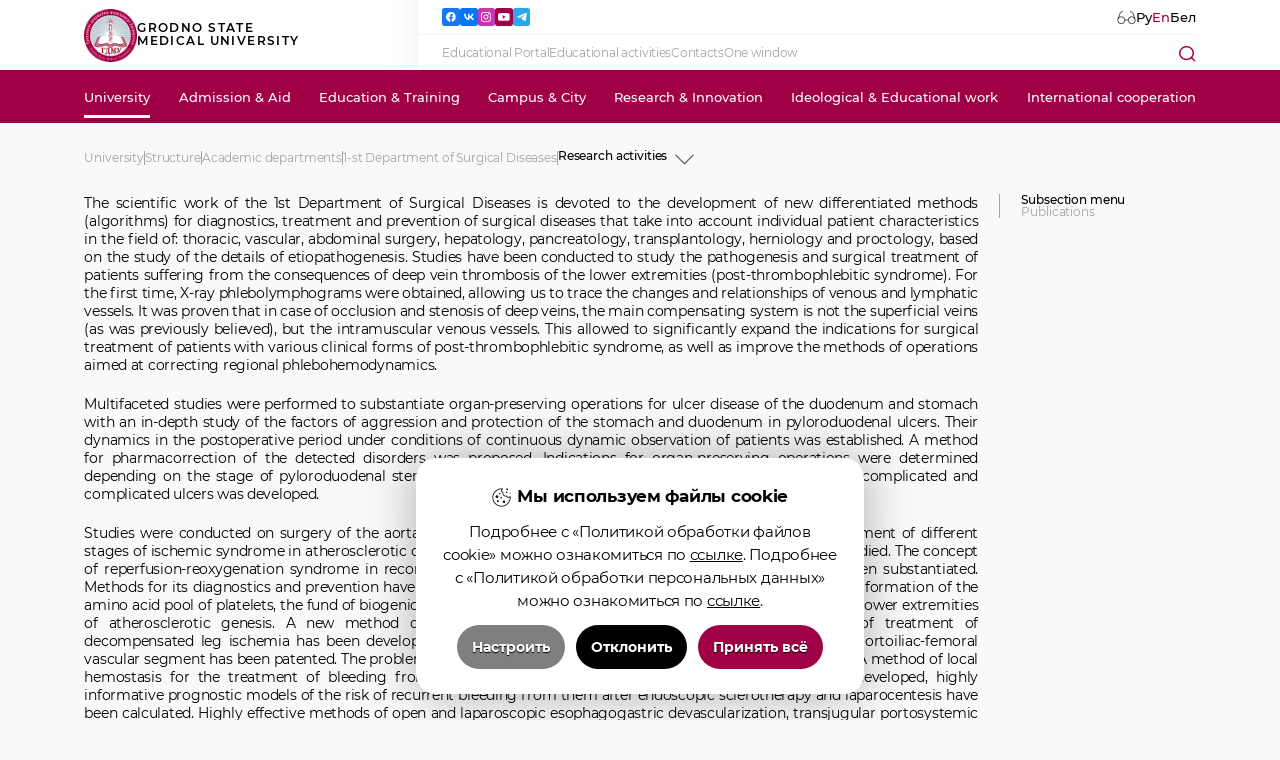

--- FILE ---
content_type: text/html; charset=UTF-8
request_url: http://www.grsmu.by/en/university/structure/chairs/cafedry_3/science/
body_size: 48432
content:
<!DOCTYPE html>
<html lang="en">
<head>
	<title>Research activities</title>
	<link href="/en/rss/" type="application/rss+xml" title="rss" rel="alternate"/>
	<meta http-equiv="content-type" content="text/html; charset=utf-8;"/>
	<meta name="keywords" content=""/>
	<meta name="description" content=""/>
	<meta name="author" content="MEGA.BY (www.mega.by)"/>
	<meta name="copyright" content="Гродненский государственный медицинский университет (www.grsmu.by)"/>
	<meta name="geo.country" content="by"/>
	<meta name="geo.placename" content="Grodno"/>
	<meta name="msapplication-config" content="none"/>
	<meta name="viewport" content="width=device-width,initial-scale=1,maximum-scale=1,minimum-scale=1"/>
	<meta name="SKYPE_TOOLBAR" content="SKYPE_TOOLBAR_PARSER_COMPATIBLE"/>
	<meta name="format-detection" content="telephone=no"/>
	<meta property="og:type" content="website"/>
	<meta property="og:site_name" content="Гродненский государственный медицинский университет"/>
	<meta property="og:url" content="https://grsmu.by"/>
	<meta property="og:title" content="Research activities"/>
	<meta property="og:description" content=""/>
	<meta property="og:image" content="/_img/og-image.jpg"/>
	<meta property="og:image:type" content="image/jpeg"/>
	<meta property="og:image:width" content="600"/>
	<meta property="og:image:height" content="360"/>
	<meta name="theme-color" content="#a10146"/>
	<link rel="shortcut icon" href="/_img/favicon.ico" type="image/x-icon"/>
	<link rel="apple-touch-icon" href="/_img/apple-touch-icon.png"/>
	<link href="/_css/bvi/bvi.min.css?v=3" rel="stylesheet" type="text/css"/>
	<style>@font-face{font-family:"montserrat-regular";font-display:swap;src:url("/_css/font/montserrat-regular.eot");src:url("/_css/font/montserrat-regular.eot?#iefix")format("embedded-opentype"),url("/_css/font/montserrat-regular.woff")format("woff"),url("/_css/font/montserrat-regular.ttf")format("truetype");font-weight:normal;font-style:normal;font-stretch:normal}@font-face{font-family:"montserrat-light";font-display:swap;src:url("/_css/font/montserrat-light.eot");src:url("/_css/font/montserrat-light.eot?#iefix")format("embedded-opentype"),url("/_css/font/montserrat-light.woff")format("woff"),url("/_css/font/montserrat-light.ttf")format("truetype");font-weight:300;font-style:normal;font-stretch:normal}@font-face{font-family:"montserrat-extrabold";font-display:swap;src:url("/_css/font/montserrat-extrabold.eot");src:url("/_css/font/montserrat-extrabold.eot?#iefix")format("embedded-opentype"),url("/_css/font/montserrat-extrabold.woff")format("woff"),url("/_css/font/montserrat-extrabold.ttf")format("truetype");font-weight:800;font-style:normal;font-stretch:normal}@font-face{font-family:"montserrat-bold";font-display:swap;src:url("/_css/font/montserrat-bold.eot");src:url("/_css/font/montserrat-bold.eot?#iefix")format("embedded-opentype"),url("/_css/font/montserrat-bold.woff")format("woff"),url("/_css/font/montserrat-bold.ttf")format("truetype");font-weight:bold;font-style:normal;font-stretch:normal}@font-face{font-family:"montserrat-black";font-display:swap;src:url("/_css/font/montserrat-black.eot");src:url("/_css/font/montserrat-black.eot?#iefix")format("embedded-opentype"),url("/_css/font/montserrat-black.woff")format("woff"),url("/_css/font/montserrat-black.ttf")format("truetype");font-weight:900;font-style:normal;font-stretch:normal}@font-face{font-family:"montserrat-medium";font-display:swap;src:url("/_css/font/montserrat-medium.eot");src:url("/_css/font/montserrat-medium.eot?#iefix")format("embedded-opentype"),url("/_css/font/montserrat-medium.woff")format("woff"),url("/_css/font/montserrat-medium.ttf")format("truetype");font-weight:normal;font-style:normal;font-stretch:normal}@font-face{font-family:"montserrat-semibold";font-display:swap;src:url("/_css/font/montserrat-semibold.eot");src:url("/_css/font/montserrat-semibold.eot?#iefix")format("embedded-opentype"),url("/_css/font/montserrat-semibold.woff")format("woff"),url("/_css/font/montserrat-semibold.ttf")format("truetype");font-weight:normal;font-style:normal;font-stretch:normal}@font-face{font-family:"montserrat-italic";font-display:swap;src:url("/_css/font/montserrat-italic.eot");src:url("/_css/font/montserrat-italic.eot?#iefix")format("embedded-opentype"),url("/_css/font/montserrat-italic.woff")format("woff"),url("/_css/font/montserrat-italic.ttf")format("truetype");font-weight:normal;font-style:normal;font-stretch:normal}:root{--pagepadding:10rem;--black:#000;--white:#fff;--magenta:#a00146;--magenta-d:#910742;--bg:#f8f9fa;--d-grey:#444444;--s-grey:#c6c7c8;--grey:#a3a3a3;--l-grey:#f3f3f3;--font-regular:"montserrat-regular",Arial,Helvetica,sans-serif;--font-medium:"montserrat-medium",Arial,Helvetica,sans-serif;--font-semibold:"montserrat-semibold",Arial,Helvetica,sans-serif;--font-light:"montserrat-light",Arial,Helvetica,sans-serif;--font-extrabold:"montserrat-extrabold",Arial,Helvetica,sans-serif;--font-bold:"montserrat-bold",Arial,Helvetica,sans-serif;--font-black:"montserrat-black",Arial,Helvetica,sans-serif;--font-italic:"montserrat-italic",Arial,Helvetica,sans-serif;--underspace:-.02rem;--upperspace:.075rem;--shadow-right:-2.5rem 0px 2.5rem -2.5rem rgba(0,0,0,.08) inset;--shadow-bottom:0px -2.5rem 2.5rem -2.5rem rgba(0,0,0,.08) inset;--shadow-top:0px 2.5rem 2.5rem -2.5rem rgba(0,0,0,.08) inset}*{margin:0;padding:0;border:0;outline-style:none;-webkit-text-size-adjust:none;-moz-text-size-adjust:none;-ms-text-size-adjust:none;box-sizing:border-box;-moz-box-sizing:border-box;-webkit-box-sizing:border-box;-webkit-appearance:none;border-radius:0;-webkit-tap-highlight-color:transparent;word-wrap:break-word}html{width:100%;height:100%;font-size:1vw;position:relative}body{width:100%;height:100%;background:var(--bg);font-family:var(--font-medium);font-size:.95rem;line-height:normal;font-weight:normal;color:var(--black);-webkit-font-smoothing:antialiased;-webkit-text-size-adjust:100%;position:relative}body.adaptive{padding-top:7.5rem}::selection{background:var(--black);color:var(--white)}::-moz-selection{background:var(--black);color:var(--white)}::-webkit-selection{background:var(--black);color:var(--white)}textarea::-moz-placeholder{color:rgba(0,0,0,.4)}textarea::-webkit-input-placeholder{color:rgba(0,0,0,.4)}textarea:-ms-input-placeholder{color:rgba(0,0,0,.4)}input::-moz-placeholder{color:rgba(0,0,0,.4)}input::-webkit-input-placeholder{color:rgba(0,0,0,.4)}input:-ms-input-placeholder{color:rgba(0,0,0,.4)}textarea:disabled{background:rgba(0,0,0,.4)}input:disabled{background:rgba(0,0,0,.4)}textarea:disabled::-moz-placeholder{color:rgba(0,0,0,0)}textarea:disabled::-webkit-input-placeholder{color:rgba(0,0,0,0)}textarea:disabled:-ms-input-placeholder{color:rgba(0,0,0,0)}input:disabled::-moz-placeholder{color:rgba(0,0,0,0)}input:disabled::-webkit-input-placeholder{color:rgba(0,0,0,0)}input:disabled:-ms-input-placeholder{color:rgba(0,0,0,0)}::-webkit-scrollbar{width:10px;height:.7vw;min-width:5px;min-height:5px}::-webkit-scrollbar-track{border-radius:0;background:rgba(0,0,0,.1)}::-webkit-scrollbar-thumb{border-radius:0;background:var(--magenta)}::-webkit-scrollbar-thumb:window-inactive{background:var(--magenta)}::-webkit-scrollbar-button:single-button{background:var(--magenta);height:.7vw;display:none}::-webkit-scrollbar-button:single-button:vertical:decrement{border:0;border-radius:0}::-webkit-scrollbar-button:single-button:vertical:decrement:hover{background:var(--black)}::-webkit-scrollbar-button:single-button:vertical:increment{border:0;border-radius:0}::-webkit-scrollbar-button:vertical:single-button:increment:hover{background:var(--black)}svg,img,iframe,video,audio,picture{overflow:visible;vertical-align:middle;position:relative}a:link,a:visited,.custom-href{color:var(--magenta);text-decoration:underline;text-decoration-color:var(--magenta);text-underline-offset:.15em;text-decoration-thickness:1px;cursor:pointer;transition:color .3s}a:hover,a:hover.visited,.custom-href:hover{text-decoration:none;color:var(--magenta)}h1,h2,h3,h4,h5,h6,.h1,.h2,.h3,.h4,.h5,.h6{font-weight:normal;color:var(--black);hyphens:auto;display:block;text-align:left;line-height:1;margin:0 0 2rem 0;position:relative;font-family:var(--font-semibold)}h1,.h1{font-size:clamp(3vw, 3.6rem, 12vw)}h2,.h2{font-size:1.8rem}h3,.h3{font-size:1.6rem}h4,.h4{font-size:1.25rem}h5,.h5{font-size:1.1rem}h6,.h6{font-size:1rem}p{font-size:1.1rem;margin:0 0 1.5rem 0;font-weight:normal;text-align:justify;display:block;line-height:1.5;color:var(--black);hyphens:auto;position:relative;letter-spacing:-.02rem;font-family:var(--font-regular)}p b{font-family:var(--font-medium)!important}small,small *{display:inline-block;font-size:80%;line-height:1.3;color:var(--black);text-align:left}strong,b,.bold{font-family:var(--font-semibold)!important}br{font-size:0}br[clear="all"]{line-height:0;font-size:0;margin:0;padding:0}hr{display:block;margin:1.5rem 0;font-size:0;text-indent:-9999;height:1px;border:0;position:relative;background-color:var(--l-grey)}hr.redline{background-color:var(--magenta)}main.content table{overflow-x:auto!important;max-width:calc(100vw - var(--pagepadding) * 2)!important}table{border-collapse:collapse;margin:0 0 1.5rem 0;table-layout:fixed;border-top:.2rem solid rgba(0,0,0,1);}table *{line-height:1!important}table p{margin:0}table tr{position:relative;border-bottom:1px solid rgba(0,0,0,.1)}table tr:nth-child(2n+1){background:rgba(0,0,0,.01)}table td{padding:.5rem}table th{padding:.5rem;background:rgba(0,0,0,.03)}ul{font-size:1rem;padding:0;list-style-type:disc;padding-left:1.8rem;line-height:2;margin-bottom:1.5rem}ul li{margin:.5rem 0}ol{font-size:1rem;padding:0;list-style-type:decimal;padding-left:1.5rem;line-height:1.5;margin-bottom:1.5rem}ol li{margin:.5rem 0}.nowrap{white-space:nowrap!important}.text-align-left{text-align:left!important}.text-align-center{text-align:center!important}.text-align-right{text-align:right!important}.text-align-justify{text-align:justify!important}.vertical-align-top{vertical-align:top!important}.vertical-align-middle{vertical-align:middle!important}.vertical-align-bottom{vertical-align:bottom!important}.text-decoration-none{text-decoration:none!important}.text-transform-uppercase{text-transform:uppercase!important}.width-5p{width:5%!important}.width-10p{width:10%!important}.width-15p{width:15%!important}.width-20p{width:20%!important}.width-25p{width:25%!important}.width-30p{width:30%!important}.width-35p{width:35%!important}.width-40p{width:40%!important}.width-45p{width:45%!important}.width-50p{width:50%!important}.width-55p{width:55%!important}.width-60p{width:60%!important}.width-65p{width:65%!important}.width-70p{width:70%!important}.width-75p{width:75%!important}.width-80p{width:80%!important}.width-85p{width:85%!important}.width-90p{width:90%!important}.width-95p{width:95%!important}.width-100p{width:100%!important}.width-auto{width:auto!important}.padding-0{padding:0!important}.padding-top-0{padding-top:0!important}.padding-right-0{padding-right:0!important}.padding-bottom-0{padding-bottom:0!important}.padding-left-0{padding-left:0!important}.margin-0{margin:0!important}.margin-top-0{margin-top:0!important}.margin-top-2{margin-top:2rem!important}.margin-right-0{margin-right:0!important}.margin-bottom-0{margin-bottom:0!important}.margin-left-0{margin-left:0!important}.float-left{float:left!important}.float-right{float:right!important}.float-none{float:right!important}.display-none{display:none!important}.display-inline{display:inline!important;overflow:hidden!important}.display-block{display:block!important;overflow:hidden!important}.display-inline-block{display:inline-block!important}.display-table{display:table!important}.display-table-cell{display:table-cell!important}.visibility-hidden{visibility:hidden!important}.visibility-visible{visibility:visible!important}.overflow-x-hidden{overflow-x:hidden!important}.overflow-x-scroll{overflow-x:scroll!important}.overflow-y-hidden{overflow-y:hidden!important}.overflow-y-scroll{overflow-y:scroll!important}.overflow-hidden{overflow:hidden!important}.overflow-visible{overflow:visible!important}.position-relative{position:relative!important}.position-absolute{position:absolute!important}.clear-both{clear:both}.background-none{background:none!important}.border-0{border:0!important}.opacity-0{opacity:0!important}.opacity-1{opacity:1!important}.center-grid{display:grid;place-content:center}.lazyload,.lazyloading{opacity:0}.lazyloaded{opacity:1;transition:opacity .5s}ul.cols{display:table;table-layout:fixed;width:100%;padding:0;margin:0;border:0;position:relative;overflow:visible;list-style-type:none;line-height:1}ul.cols>li{display:table-cell;vertical-align:top;position:relative;padding:0;margin:0;border:0}ul.cols>li.blank{width:2rem}blockquote{font-family:var(--font-italic)}ul.sitemap{list-style-type:circle}.button{position:relative;display:inline-flex;justify-content:center;align-items:center;min-height:2.3em;font-size:.95rem;padding:.8em 2.4em;border-radius:.2rem;text-decoration:none!important;font-family:var(--font-medium);background:var(--magenta);transition:background .3s,box-shadow .2s!important;cursor:pointer;color:var(--white)!important;box-shadow:0 .5em 1em 0 rgba(163,1,72,.3);white-space:nowrap;user-select:none}.button.wide{min-height:3.33em;padding:1.5em 4.8em}.button:hover{background:var(--magenta-d);box-shadow:0 .2em .2em 0 rgba(163,1,72,.35)}.button-m{position:relative;display:inline-flex;justify-content:center;align-items:center;min-height:2.3em;font-size:.95rem;padding:.8em 2.4em;border-radius:.2rem;text-decoration:none!important;font-family:var(--font-medium);background:var(--bg);transition:background .3s,box-shadow .2s!important;cursor:pointer;color:var(--magenta)!important;white-space:nowrap;user-select:none;border:1px solid var(--magenta)}.button-m:hover{background:var(--white);box-shadow:0 .2em .2em 0 rgba(163,1,72,.35)}.button-g{position:relative;display:inline-flex;justify-content:center;align-items:center;min-height:2.3em;font-size:.95rem;padding:.8em 2.4em;border-radius:.2rem;text-decoration:none!important;font-family:var(--font-medium);background:var(--bg);transition:background .3s,box-shadow .2s!important;cursor:pointer;color:var(--d-grey)!important;white-space:nowrap;user-select:none;border:1px solid var(--d-grey)}.button-g:hover{background:var(--white);box-shadow:0 .2em .2em 0 rgba(0,0,0,.35)}.img-prev{position:absolute;z-index:60;opacity:.0;width:100%;pointer-events:none}.img-prev.on{opacity:.3}.hide-img{position:fixed;top:2rem;right:2rem;z-index:61}header{display:grid;grid-template-rows:5rem 3.75rem;align-items:stretch;background:var(--white);position:relative;z-index:50;width:100%;transition:transform .3s}header.adaptive{position:fixed;top:0;animation:header .3s forwards linear}@keyframes header{0%{transform:translateY(-7.5rem)}100%{transform:translateY(-5rem)}}header .header-h1{flex-basis:30%;font-size:.833rem;text-transform:uppercase;margin:0;letter-spacing:.1rem;line-height:1.18;box-shadow:var(--shadow-right);display:flex;align-items:center}header .header-h1 a{color:var(--black);text-decoration:none;display:inline-flex;align-items:center;justify-content:space-between;gap:1.25rem;transition:color .3s}header .header-h1 a:hover{color:var(--magenta)}header .header-h1 a:hover img{opacity:.75}header .header-h1 a img{width:3.75rem;height:3.75rem;transition:opacity .3s;user-select:none}.img-href{position:relative}.img-href img{position:relative;z-index:1}.img-href:before{content:"";display:block;position:absolute;top:50%;left:50%;transform:translate(-50%,-50%);width:150%;height:150%;border-radius:.2rem;background-color:transparent;z-index:0;transition:background-color .3s}.img-href:hover:before{background-color:var(--l-grey)}header .header-top{padding:0 var(--pagepadding);display:flex;align-items:stretch;justify-content:space-between}header .header-side{flex-grow:1;display:grid;height:100%;grid-template-rows:1fr 1fr;grid-template-columns:1fr}header .header-side-top{display:flex;align-items:center;justify-content:space-between;gap:.9rem;border-bottom:1px solid var(--l-grey);padding-left:1.75rem}header .header-side-top .language{display:flex;align-items:center;justify-content:center;gap:.9rem}header .header-side-top a.login{margin-left:1.2rem}header .header-side-top .language a{display:flex;align-items:center;justify-content:center;text-decoration:none;color:var(--black)}header .header-side-top .language span{color:var(--magenta);cursor:default}header .header-side-top .language a:hover{color:var(--magenta-d)}header .header-side-top a img{height:1.1rem;width:auto}header .header-side-bottom{display:flex;align-items:center;justify-content:space-between;gap:2.1rem;padding-left:1.75rem}nav .submenu{white-space:nowrap;display:flex;align-items:center;justify-content:flex-start;gap:2.5rem}nav .submenu a{text-decoration:none;color:var(--grey);font-family:var(--font-regular);font-size:.833rem;letter-spacing:var(--underspace);transition:color .3s}nav .submenu a:hover{color:var(--magenta)}nav.menu-top{display:flex;align-items:stretch;justify-content:space-between;background-color:var(--magenta);padding:0 var(--pagepadding);position:relative}nav.menu-top a.logo{position:absolute;height:100%;display:inline-flex;align-items:center;top:0;left:calc(var(--pagepadding) - 5.5rem);opacity:0;pointer-events:none}header.adaptive nav.menu-top a.logo{opacity:1;pointer-events:auto}nav.menu-top a.logo img{height:3.2rem;width:3.2rem}nav.menu-top>a.logo:after{width:3.5rem;left:-.15rem}nav.menu-top>a{display:inline-flex;align-items:center;justify-content:center;color:var(--white);position:relative;z-index:1}nav.menu-top>a:after{content:"";display:block;height:100%;width:calc(100% + 2rem);position:absolute;left:-1rem;top:0;z-index:-1;background-color:transparent;transition:background .3s}nav.menu-top>a:hover:after{background-color:var(--magenta-d)}nav.menu-top>a.on:before{content:"";display:block;height:.2rem;width:100%;position:absolute;left:0;bottom:.4rem;background:var(--white)}nav.menu-top .menu-box{opacity:0;width:calc(100% - (var(--pagepadding)*2) + 4rem);position:absolute;background:var(--white);top:3.75rem;left:calc(var(--pagepadding) - 2rem);overflow:hidden;transition:height .1s;height:0;padding:0 2rem;column-count:5;column-gap:2rem;box-shadow:0 .75rem 1.5rem 0 rgba(0,0,0,.2)}/*nav.menu-top .menu-box .sub-menu{display:grid;grid-template-columns:3fr;justify-items:start;gap:1rem;margin-bottom:1.875rem;transition:background .3s,outline .3s;outline:0rem solid var(--bg);box-sizing:content-box}*/nav.menu-top .menu-box .sub-menu{display:block;justify-items:start;transition:background .3s,outline .3s;outline:0rem solid var(--bg);box-sizing:content-box;z-index:1;margin-top:1vw}nav.menu-top .menu-box .sub-menu:first-child{margin-top:0}nav.menu-top .menu-box .sub-menu a.on{border-bottom:1px solid var(--magenta)}nav.menu-top .menu-box .sub-menu a.on:hover{text-decoration:none!important}nav.menu-top .sub-href.on{border-bottom:1px solid var(--magenta)}nav.menu-top .sub-href.on:hover{text-decoration:none!important}nav.menu-top .menu-box .sub-menu:has(.sub-href.on) a.on:not(.sub-href.on){border:none}nav.menu-top .menu-box .sub-menu:has(.sub-href.on) a.on:not(.sub-href.on):hover{text-decoration:underline!important}nav.menu-top .menu-box .sub-menu:has(.sub-href):hover{background:var(--bg);outline:1rem solid var(--bg)}nav.menu-top .menu-box .sub-menu a{text-decoration:none!important;margin-bottom:1vw;display:block}nav.menu-top .menu-box .sub-menu a:last-child{margin:0}a.blank-href{position:relative}a.blank-href:after{content:'';display:inline-block;margin-left:.2rem;width:.6rem;height:.6rem;background-image:url(/_img/blank-href.svg);background-repeat:no-repeat;background-position:center center;background-size:contain}nav.menu-top .menu-box .sub-menu a:hover{text-decoration:underline!important}nav.menu-top>a:hover+.menu-box,nav.menu-top .menu-box:hover{height:auto;padding:2rem 2rem;transition:opacity .1s;opacity:1;z-index:0}nav.menu-top .sub-href{color:var(--black);font-size:.833rem!important;font-family:var(--font-regular);line-height:1.2}nav .search{display:inline-block;width:1.15rem;height:1.15rem;cursor:pointer}.mob-menu{display:none}.search-block{display:grid;background-color:var(--white);width:100%;position:absolute;top:0;left:0;z-index:60;padding:2.3rem 28rem 4.5rem 28rem;transform:translateY(-110%);transition:transform .7s cubic-bezier(0.68, -0.55, 0.265, 1.55)}.search-block.on{transform:translateY(0%)}form.search{display:grid;grid-template-columns:auto min-content;align-items:center;z-index:10;gap:1.3rem}form.search input[type="text"]{z-index:2;height:2.5rem;font-size:.833rem;font-family:var(--font-regular);border:1px solid var(--d-grey);padding:0 1rem}.popular-searches .block-header{margin:3.5rem 0 2.2rem 0;display:inline-block}.popular-searches nav{display:grid;grid-template-columns:auto auto auto;gap:2.2rem;align-content:space-between}.popular-searches nav a{font-family:var(--font-regular)}.close-form{position:absolute;content:"";width:5rem;height:5rem;z-index:1;top:0;right:0;background-image:url(/_img/close.svg);background-repeat:no-repeat;background-position:top right;background-size:5rem 5rem;cursor:pointer;transition:background-color .3s;background-color:var(--magenta)}.close-form:hover{background-color:var(--magenta-d)}.megasocial{flex-grow:1;user-select:none}.megasocial ul{display:flex!important;align-items:center;justify-content:flex-start;gap:0.47rem}.megasocial ul li{margin:0!important;display:inline-flex!important;height:1.25rem!important;width:1.25rem!important;align-items:center;justify-content:center}.megasocial ul li a{display:inline-flex!important;height:1.25rem!important;width:1.25rem!important;align-items:center;justify-content:center;background-color:var(--magenta);border-radius:.2rem;transition:background-color .3s}.megasocial ul li a:hover{background-color:var(--magenta-d)!important}.megasocial ul li img{height:.72rem!important}.megasocial ul li a[href*="twitter"]{background-color:#1d9bf0}.megasocial ul li a[href*="facebook"]{background-color:#1877f2}.megasocial ul li a[href*="vk"]{background-color:#0077ff}.megasocial ul li a[href*="instagram"]{background-color:#c837ab}.megasocial ul li a[href*="t.me"]{background-color:#28a8e9}.megasocial ul li a[href*="linkedin"]{background-color:#0a66c2}main.content{position:relative;width:100%;padding:2rem var(--pagepadding);box-shadow:var(--shadow-bottom);min-height:50vh}main.content header{z-index:1}main.content.home{padding:0;box-shadow:none}main.content p img:not(.swiper-slide img, .social img){margin:.5rem;outline:1px solid var(--l-grey);padding:.5rem}main.content p{font-size:1rem!important;line-height:1.3!important;font-family:var(--font-regular)!important}main.content .quote{font-size:.833rem!important;font-family:var(--font-italic)!important;padding:1.5rem;background-color:var(--white);line-height:1.4!important;border-bottom:1px solid var(--l-grey)}main.content .outline{padding:1.5rem;border:1px solid var(--magenta);display:inline-block}main.content .outline-bold{padding:1.5rem;border:.35rem solid var(--magenta);display:inline-block}main.content p.outline-bold,main.content p.outline{display:block}main.content p.invert{font-family:var(--font-italic)!important;color:#fff!important;background-color:var(--d-grey)!important;padding:.5rem}main.content .answer{font-family:var(--font-italic)!important}main.content p span{font-size:1rem!important;line-height:1.3!important}main.content ul li span{font-size:1rem!important;line-height:1.3!important}main.content h2,main.content h3,main.content h4,main.content h5,main.content h6,main.content .h2,main.content .h3,main.content .h4,main.content .h5,main.content .h6{margin-bottom:1rem}main.content h2 span{font-size:1.8rem!important;color:var(--black)!important}main.content h3 span{font-size:1.6rem!important;color:var(--black)!important}main.content h4 span{font-size:1.25rem!important;color:var(--black)!important}main.content h5 span{font-size:1.1rem!important;color:var(--black)!important}main.content h6 span{font-size:1rem!important;color:var(--black)!important}main.content table span{font-size:.8rem!important;color:var(--black)!important}main.content .table_cover{overflow-x:auto;max-width:calc(100vw - var(--pagepadding) * 2)}main.content p b{font-family:var(--font-semibold)!important}main.content small,main.content small *{display:inline-block;font-size:80%;line-height:1.3;color:var(--black);text-align:left}main.content strong,main.content b,main.content .bold{font-family:var(--font-semibold)!important}.side-menu-wrapper section.content,.side-menu-wrapper section.template{padding:0}.side-menu-wrapper{position:relative;width:100%;display:grid;grid-template-columns:82fr 18fr;gap:1.5rem;align-items:start}.side-menu-wrapper .menuright{position:sticky;top:5rem;display:flex;flex-flow:column;align-items:start;gap:.75rem;font-family:var(--font-regular);border-left:1px solid var(--grey);padding-left:1.5rem;letter-spacing:-.01rem}.side-menu-wrapper .menuright a{font-size:.833rem;line-height:1.1;color:var(--grey);text-decoration:none;transition:color .3s}.side-menu-wrapper .menuright a.on{color:var(--magenta)}.side-menu-wrapper .menuright a:hover{color:var(--magenta)}.side-menu-wrapper .menuright span{font-size:.833rem;line-height:1.1;color:var(--black);font-family:var(--font-medium)}.menuright-adpt{display:none}.home-alt-swiper{width:100%;height:100%;position:relative}div.home-alt-swiper-wrapper{width:100%;height:29.831171875vw;position:relative;z-index:2;padding:2rem .9375rem}div.home-alt-swiper-wrapper .swiper-wrapper{position:relative;width:100%;height:29.831171875vw;z-index:1;flex-direction:column}div.home-alt-swiper-wrapper .swiper-wrapper .swiper-slide{position:relative;width:100%;height:100%;padding:.9375rem 1.6rem .9375rem .9375rem}div.home-alt-swiper-wrapper .swiper-wrapper .swiper-slide a{display:inline-block;position:relative;height:100%;width:100%;overflow:hidden;outline:1px solid var(--l-grey)}div.home-alt-swiper-wrapper .swiper-wrapper .swiper-slide a:hover img{transform:scale(1.05)}div.home-alt-swiper-wrapper .swiper-wrapper .swiper-slide img{position:absolute;width:100%;height:100%;object-fit:cover;transition:transform .3s,opacity .5s;transform-origin:center}.home-alt-swiper-wrapper .swiper-button{left:auto;right:2.5375rem;bottom:0;width:calc(100% - 4.4125rem);border-radius:0}.home-alt-swiper-wrapper .swiper-button.prev{top:0;right:2.5375rem}.home-alt-swiper-wrapper .swiper-button svg{transform:rotate(90deg)}.home-alt-swiper-wrapper .swiper-pagination.swiper-pagination-bullets{left:auto;right:0;display:flex;flex-direction:column;align-items:center;justify-content:end;gap:.6rem;width:.78rem!important;bottom:auto;top:0;justify-content:center;height:100%;transform:translate(0)}.home-alt-swiper-wrapper .swiper-pagination.swiper-pagination-bullets .swiper-pagination-bullet:not(.swiper-pagination.swiper-pagination-bullets .swiper-pagination-bullet:last-child){margin-right:0!important}section.home-wrapper{display:grid;grid-template-columns:67.75vw calc(100% - 67.75vw);width:100%;height:29.831171875vw;background-color:var(--bg);user-select:none}section.home-wrapper.wide{grid-template-columns:100%;padding:0 var(--pagepadding)}div.home-swiper-wrapper{width:100%;height:auto;position:relative}div.home-swiper-wrapper .swiper-wrapper{position:relative;width:100%;height:100%;z-index:1}div.home-swiper-wrapper .swiper-wrapper .swiper-slide{position:relative;width:100%;height:100%;overflow:hidden;aspect-ratio:16/7.045}div.home-swiper-wrapper .swiper-wrapper .swiper-slide a{display:inline-block;position:relative;height:100%;width:100%}div.home-swiper-wrapper .swiper-wrapper .swiper-slide img{position:relative;width:100%;height:100%;object-fit:contain;z-index:2}div.home-swiper-wrapper .swiper-wrapper .swiper-slide img.background-slide{position:absolute;width:100%;height:100%;object-fit:cover;filter:blur(9px);z-index:1;top:0;left:0;opacity:.2}.swiper-button{display:flex;justify-content:center;align-items:center;position:absolute;cursor:pointer;width:2.5rem;height:2.5rem;right:1.25rem;top:auto;left:auto;bottom:1.25rem;z-index:20;transition:background .3s, box-shadow.3s;border-radius:.47rem;background:var(--white);box-shadow:0 .5rem 1rem 0 rgba(0,0,0,.1)}.swiper-button:hover{background:var(--l-grey);box-shadow:0 .25rem .5rem 0 rgba(0,0,0,.1)}.swiper-button.prev{right:4.43rem}.swiper-button svg{width:auto;height:1.5rem}.swiper-button .arrow_lines{fill:none;stroke-width:2px;stroke:var(--black)}.swiper-pagination.swiper-pagination-bullets{left:var(--pagepadding);bottom:2rem}.swiper-pagination-bullet{width:.78rem!important;height:.78rem!important;background:var(--black)!important;opacity:.2!important}.swiper-pagination.swiper-pagination-bullets .swiper-pagination-bullet:not(.swiper-pagination.swiper-pagination-bullets .swiper-pagination-bullet:last-child){margin-right:.6rem!important}.swiper-pagination-bullet-active{background:var(--magenta)!important;opacity:1!important}.swiper-container-horizontal>.swiper-pagination-bullets{bottom:1rem!important}.slider-sub .swiper-container{padding-bottom:4rem!important}.slider-sub .swiper-button{top:auto;left:auto;right:1rem;bottom:1.25rem;opacity:0;pointer-events:none;transition:background .3s, box-shadow.3s, opacity .3s}.slider-sub:hover .swiper-button{opacity:1;pointer-events:auto}.slider-sub .swiper-button.prev{left:1rem;right:auto}.slider-sub .swiper-pagination.swiper-pagination-bullets{left:50%;transform:translateX(-50%);bottom:2rem}.important-news{padding:1.875rem;display:flex;align-items:center;justify-content:center;flex-direction:column;gap:1.875rem;position:relative}.important-news a{display:inline-flex;flex-flow:column;align-items:center;justify-content:center;width:100%;height:100%;position:relative;overflow:hidden;gap:.5rem;text-decoration:none}.important-news a:hover img{transform:scale(1.05)}.important-news a img{position:absolute;width:100%;height:100%;object-fit:cover;transition:transform .3s,opacity .5s;transform-origin:center}.important-news.days-to-counter a:nth-child(3){display:none}.important-news a.days-to{display:inline-flex}.important-news a.days-to:after{display:none;content:"";position:absolute;width:100%;height:100%;background:var(--magenta);z-index:1;opacity:.8;mix-blend-mode:multiply;}.important-news a.days-to span{position:relative;z-index:2;font-family:var(--font-regular);font-size:1.5rem;color:var(--white);letter-spacing:-.02em;text-align:center;padding:0 1rem;text-shadow:0 .1rem .3rem rgba(0,0,0,.55);}.important-news a.days-to span#days-to{font-family:var(--font-extrabold);font-size:4rem}article.news-events{position:relative;display:grid;width:100%;grid-template-columns:calc(67.75vw - var(--pagepadding)) auto;align-items:start;align-content:start;padding:0 0 0 var(--pagepadding);background-color:var(--white)}.news-block{position:sticky;top:0;box-shadow:var(--shadow-right);padding:3.5rem 1.875rem 1.875rem 0}.news-block-header{display:flex;align-items:center;justify-content:space-between;margin-bottom:2.5rem;user-select:none}.news-block-header .block-header{margin:0!important}.block-header{font-family:var(--font-semibold);font-size:1.25rem;margin:0}.block-href{font-family:var(--font-regular);font-size:1rem;margin:0}.news-block-items{display:grid;grid-template-columns:1fr 1fr;gap:1.458rem;position:relative}.news-block-items .news-item{border-bottom:1px solid var(--l-grey);padding-bottom:1.5rem;position:relative}.news-block-items .news-item .news-date{position:absolute;z-index:2;width:4.635rem;height:4.635rem;display:flex;align-items:center;justify-content:center;flex-direction:column;background:var(--white);top:0;right:0;left:auto;color:var(--d-grey);pointer-events:none}.news-block-items .news-item .news-date .news-date-d{font-family:var(--font-semibold);font-size:1.146rem}.news-block-items .news-item .news-date .news-date-m{text-transform:lowercase;font-family:var(--font-medium);font-size:.8333rem;letter-spacing:-.04rem}.news-block-items .news-item a.news-content{display:inline-block;width:100%;text-decoration:none}.news-block-items .news-item a img{width:100%;height:auto;box-shadow:0 .5rem 1rem 0 rgba(0,0,0,.1);transition:box-shadow .3s,transform .3s,opacity .5s;margin-bottom:1.5rem;aspect-ratio:16/9}.news-block-items .news-item a:hover img{box-shadow:0 .25rem .5rem 0 rgba(0,0,0,.1);transform:scale(.985)}.news-block-items .news-item a span{font-family:var(--font-medium);font-size:1.146rem;color:var(--black);transition:color .3s}.news-block-items .news-item a:hover span{color:var(--magenta)}.news-tags{margin-top:1.3rem;display:flex;align-items:flex-start;justify-content:flex-start;flex-wrap:wrap}.news-tags a{font-family:var(--font-regular);font-size:.729rem;margin-right:2.3rem;margin-bottom:.8rem;text-decoration:none;transition:color .3s;word-break:break-word}.news-tags a:hover{color:var(--black)}.news-events-side{position:sticky;top:0}.event-side-block{padding:3.5rem var(--pagepadding) 1.875rem 1.875rem;position:relative;box-shadow:var(--shadow-bottom)}.event-side-block:after{content:"";display:block;position:absolute;width:1px;height:calc(100% - 5.375rem);top:3.5rem;right:calc(var(--pagepadding) - 2.24rem);background-color:var(--l-grey)}.event-side-block:before{content:"";display:block;position:absolute;width:calc(100% - var(--pagepadding) + 2.24rem - 1px);height:4rem;top:2.15rem;left:0;background-color:var(--magenta)}.event-side-block .block-header{margin-bottom:2.5rem;color:var(--white)}.event-side-block .block-href{margin-top:1.45rem;display:inline-block}.event-side-block .event-item{display:inline-flex;align-items:flex-start;justify-content:center;flex-direction:column;border-bottom:1px solid var(--l-grey);padding-bottom:1.5rem;position:relative;padding-top:1.5rem;color:var(--black);text-decoration:none;transition:color .3s;gap:.3rem;width:100%}.event-side-block .event-item:hover .event-title{color:var(--magenta)}.event-side-block .event-item:first-of-type{padding-top:0}.event-side-block .event-item .date{font-family:var(--font-medium);color:var(--d-grey)}.event-side-block .event-item .date b{font-family:var(--font-semibold);color:var(--black)}.home-submenu-swiper-wrapper{width:100%;min-height:27vw;position:relative;box-shadow:var(--shadow-bottom)}.home-submenu-swiper-wrapper .swiper-slide{padding:0 var(--pagepadding);min-height:27vw;background-color:var(--bg);display:flex;align-items:flex-end;justify-content:center;flex-direction:column}.home-submenu-swiper-wrapper .slide-background-image{display:inline-block;width:50%;height:100%;position:absolute;z-index:0;left:0;top:0;overflow:hidden}.home-submenu-swiper-wrapper .slide-background-image:after{content:"";display:block;position:absolute;z-index:1;width:70%;height:100%;left:auto;top:0;right:0;background:linear-gradient(90deg,rgba(248,249,250,0)0%, rgba(248,249,250,1)80%)}.home-submenu-swiper-wrapper .slide-background-image img{position:absolute;width:99%;height:100%;object-position:center center;object-fit:cover;left:0}.home-submenu-swiper-wrapper .slide-href-header{position:relative;z-index:2;font-size:3rem;justify-self:start}.home-submenu-swiper-wrapper .slide-href-header a{text-decoration-thickness:.15rem}.home-submenu-swiper-wrapper .href-wrapper{position:relative;display:inline-grid;grid-template-columns:min-content;justify-items:end}.home-submenu-swiper-wrapper .slide-href-block{position:relative;z-index:2;column-gap:2rem;column-count:2;width:54rem}.home-submenu-swiper-wrapper .slide-href-block span{font-family:var(--font-regular);font-size:.85rem;margin-bottom:.75rem;margin-right:1rem;display:block;line-height:1.1;width:100%}.home-submenu-swiper-wrapper .slide-href-block span a.sub-href{display:none}.home-submenu-swiper-wrapper .swiper-button{right:var(--pagepadding)}.home-submenu-swiper-wrapper .swiper-button.prev{right:calc(var(--pagepadding) + 3.18rem)}.our-service-swiper-wrapper{position:relative;padding:3.5rem var(--pagepadding) 0 var(--pagepadding);box-shadow:var(--shadow-bottom)}.our-service-swiper-wrapper.slider-sub .swiper-button{right:2rem;top:50%;transform:translateY(calc((-100% - 4rem) / 2))}.our-service-swiper-wrapper.slider-sub .swiper-button.prev{left:2rem}.our-service-swiper-wrapper .swiper-container{width:calc(100% + 1.458rem);margin-left:-.729rem}.our-service-swiper-wrapper .swiper-container .swiper-slide{padding:0 .729rem;width:25%}.our-service-swiper-wrapper .swiper-container .swiper-slide a{position:relative;display:inline-block;height:100%;width:100%;border:1px solid var(--s-grey);overflow:hidden}.our-service-swiper-wrapper .swiper-container .swiper-slide a:hover img{opacity:.7}.our-service-swiper-wrapper .swiper-container .swiper-slide a img{position:relative;width:100%;height:auto;transition:opacity .3s}.our-service-swiper-wrapper .swiper-container .swiper-slide ab{position:relative;display:inline-block;height:100%;width:100%;border:1px solid var(--l-grey)}article.gallery-congrats{position:relative;display:grid;width:100%;grid-template-columns:calc(67.75vw - (var(--pagepadding) - 1.875rem)) 1fr;align-items:stretch;align-content:start;padding:0 0 0 calc(var(--pagepadding) - 1.875rem);background-color:var(--white);box-shadow:var(--shadow-bottom);overflow-x:hidden}.gallery-block .news-block-header{padding:0 1.875rem}.gallery-block{position:relative;padding:3.5rem 0 0 0;box-shadow:var(--shadow-right)}.gallery-block .swiper-container{width:calc(100% - 2.4rem);margin-left:1.2rem}.gallery-block .swiper-slide{padding:0 .729rem;width:50%;height:100%}.gallery-block .swiper-slide a{position:relative;display:inline-block;height:100%;width:100%;border-bottom:1px solid var(--l-grey);padding-bottom:1.5rem;text-decoration:none}.gallery-block .swiper-slide a img{width:100%;height:auto;box-shadow:0 .5rem 1rem 0 rgba(0,0,0,.1);transition:box-shadow .3s,transform .3s;margin-bottom:1.5rem;aspect-ratio:16/9}.gallery-block .swiper-slide a:hover img{box-shadow:0 .25rem .5rem 0 rgba(0,0,0,.1);transform:scale(.985)}.gallery-block .swiper-slide a span{font-family:var(--font-medium);font-size:1.146rem;color:var(--black);transition:color .3s}.gallery-block .swiper-slide a:hover span{color:var(--magenta)}.gallery-block .swiper-button{right:2rem;top:50%;transform:translateY(calc((-100% - 9rem) / 2))}.gallery-block .swiper-button.prev{left:2rem}.congrats-block.slider-sub{padding:3.5rem var(--pagepadding) 2.5rem 1.875rem;position:relative;box-shadow:var(--shadow-bottom);width:32.25vw}.congrats-block.slider-sub:after{content:"";display:block;position:absolute;width:1px;height:calc(100% - 5.375rem);top:3.5rem;right:calc(var(--pagepadding) - 2.24rem);background-color:var(--l-grey)}.congrats-block .block-href{position:absolute;bottom:1.875rem;z-index:65}.congrats-block .swiper-container{width:calc(32.25vw - var(--pagepadding) - 1.875rem);padding-bottom:5rem!important}.congrats-block .swiper-slide a{position:relative;display:inline-grid;width:100%;height:100%;align-items:start;justify-items:center;user-select:none;gap:.25rem;text-align:center;text-decoration:none}.congrats-block .swiper-slide a .shortdescr{color:var(--grey);font-family:var(--font-regular);line-height:1.4;font-size:.833rem}.congrats-block .swiper-slide a .date{font-family:var(--font-medium);color:var(--d-grey)}.congrats-block .swiper-slide a .announces-image{aspect-ratio:1 / 1;width:60%;height:auto;border-radius:50vw;overflow:hidden;border:.3rem solid var(--magenta);margin-bottom:.5rem}.congrats-block .swiper-slide a img{width:100%;height:100%;object-fit:cover}.congrats-block  .swiper-button{right:1rem;top:50%;transform:translateY(-7rem)}.congrats-block  .swiper-button.prev{left:1rem}.fotogalery-swiper .news-block-header{padding:0 1.875rem}.fotogalery-swiper{position:relative!important;padding:1rem 0 1rem 0!important;height:auto!important;width:100%}.fotogalery-swiper .swiper-slide{padding:0 .729rem;height:100%}.fotogalery-swiper .swiper-slide a{position:relative;display:inline-block;height:100%;width:100%;margin-bottom:3.5rem;text-decoration:none}.fotogalery-swiper .swiper-slide a img{width:100%;height:auto;box-shadow:0 .5rem 1rem 0 rgba(0,0,0,.1);transition:box-shadow .3s,transform .3s;aspect-ratio:16/9;min-height:5rem}.fotogalery-swiper .swiper-slide a:hover img{box-shadow:0 .25rem .5rem 0 rgba(0,0,0,.1);transform:scale(.985)}.fotogalery-swiper .swiper-button{right:2rem;top:50%;transform:translateY(calc((-100% - 3.5rem) / 2))}.fotogalery-swiper .swiper-button.prev{left:2rem}.fotogalery-swiper .swiper-pagination.swiper-pagination-bullets{left:50%;transform:translateX(-50%);bottom:1rem;width:100%}footer{display:grid;grid-template-columns:min-content auto}footer nav{flex-grow:1;background-color:var(--magenta);padding:2rem var(--pagepadding) 2rem 6rem;column-count:2;column-gap:2rem}footer nav a{color:var(--white)!important;font-family:var(--font-regular);font-size:.833rem;text-decoration-color:var(--white)!important;display:inline-block;width:100%;margin-bottom:.5rem;line-height:1.1}footer .contacts{flex-grow:0;box-shadow:var(--shadow-bottom);padding:3.85rem 6rem 2.8rem var(--pagepadding)}footer .footer-logo{font-size:.833rem;text-transform:uppercase;margin:0;letter-spacing:var(--upperspace);line-height:1.18;box-shadow:var(--shadow-rightright);display:flex;align-items:center;margin-bottom:1.5rem}footer .footer-logo a{color:var(--black);text-decoration:none;display:inline-flex;align-items:center;justify-content:space-between;gap:1.25rem;transition:color .3s}footer .footer-logo a:hover{color:var(--magenta)}footer .footer-logo a:hover img{opacity:.75}footer .footer-logo a img{width:3.75rem;height:3.75rem;transition:opacity .3s;user-select:none}footer address{font-style:normal;display:flex;flex-direction:column;align-items:flex-start;justify-content:flex-start;gap:1.35rem}footer address .footer-phones{display:grid;gap:1.5rem;grid-template-columns:1fr 1fr;margin-bottom:.65rem}footer address .footer-phones .phone-title{white-space:nowrap;color:var(--d-grey);font-family:var(--font-regular);font-size:.833rem;letter-spacing:var(--underspace);line-height:1.4}footer address .footer-phones a{white-space:nowrap;font-family:var(--font-regular)}footer .bottom{grid-column:1/3;padding-left:8.333rem;padding:2rem 0;display:flex;align-items:center;justify-content:space-between}footer .bottom .copyright{text-align:center;flex-grow:1}footer .bottom .copyright span{display:inline-block}footer .bottom .copyright span:first-child{margin-bottom:1rem}/*footer .bottom .copyright span:last-child{font-size:.833rem;line-height:1.4;font-family:var(--font-regular);color:var(--s-grey)}*/.megac{width:8.333rem;display:flex;align-items:center;justify-content:center}.megac .megaclogo a svg{border:1px solid var(--s-grey)!important}.megac .megaclogo a svg path{fill:var(--s-grey)!important}.posttaxon h1{margin:2vw 0 1vw 0}section.category{display:grid;grid-template-columns:1fr 1fr 1fr;gap:1.5rem;justify-content:center;align-items:stretch;justify-items:stretch}section.category a{white-space:normal;text-align:center}.pages{margin-top:2rem}.pages span{position:relative;display:inline-flex;justify-content:center;align-items:center;min-height:2.3em;font-size:.95rem;padding:.8em 2.4em;border-radius:.2rem;text-decoration:none!important;font-family:var(--font-medium);background:var(--d-grey);color:var(--white)!important;box-shadow:0 .2em .2em 0 rgba(0,0,0,.15);white-space:nowrap;user-select:none}.news-block-items.inline-news{grid-template-columns:1fr 1fr 1fr 1fr}.news-block-items.gallery-list{grid-template-columns:1fr 1fr 1fr}.news-block-items.inline-news .news-item a span{font-size:.95rem;line-height:1.4;word-break:break-word}.news-block-items.inline-news .news-item a span span{font-size:.833rem;line-height:1.4;font-family:var(--font-regular);color:var(--d-grey);margin-top:.25rem;display:inline-block}.news-block-items.questions{grid-template-columns:1fr}.news-block-items.questions .news-item .news-date{position:relative}.news-block-items.questions .news-item .sub-header{display:grid;grid-template-columns:min-content auto;align-items:center;gap:1.458rem}.news-block-items.questions .news-item .sub-header span.name{font-size:1.5rem;font-family:var(--font-light)}.news-block-items.questions .news-item .question{font-size:.95rem;margin:1rem 0;line-height:1.5}main.content .news-block-items.questions .news-item p.answer{font-size:.833rem;font-family:var(--font-italic);padding:1.5rem;background-color:var(--white);line-height:1.4}.news-block-items.questions .news-item a span{font-size:.95rem;line-height:1.4}.news-block-items.questions .news-item a span span{font-size:.833rem;line-height:1.4;font-family:var(--font-regular);color:var(--d-grey);margin-top:.25rem;display:inline-block}.news-more{display:grid;grid-template-columns:100%;row-gap:2rem;justify-items:start}.news-more .date{font-family:var(--font-medium);color:var(--d-grey);background-image:url(/_img/time.svg);background-repeat:no-repeat;background-position:center left;min-height:1rem;background-size:1rem 1rem;padding-left:1.5rem}.news-more .date b{font-family:var(--font-semibold);color:var(--black)}.news-more-header{font-size:2rem;font-family:var(--font-light);margin:0}.news-more img{width:50%;height:auto}.news-more img.announces-more-img{width:25vw}.news-more .news-content{font-size:1.1rem;margin:0 0 1rem 0;font-weight:normal;text-align:justify;display:block;line-height:1.8;color:var(--black);hyphens:auto;position:relative;letter-spacing:-.02rem;font-family:var(--font-regular);width:100%}.news-more .social{font-size:.833rem;line-height:1.4;font-family:var(--font-regular);color:var(--d-grey);display:flex;align-items:center;justify-content:flex-start}.news-more .social>div{margin-left:.5rem}.news-more .social ul li.ya-share2__item{margin:0 .47rem 0 0!important}.news-more .social ul li span.ya-share2__badge{line-height:normal!important;width:1.25rem!important;height:1.25rem!important;border-radius:.2rem!important}.news-more .social ul li span.ya-share2__icon{line-height:normal!important;width:1.25rem!important;height:1.25rem!important;background-size:1rem 1rem!important}.news-more .news-tags{margin:0}.news-more .swiper-container{width:100%}.news-more .swiper-container img{width:100%;height:auto}.news-more.announces-more{grid-template-columns:25vw auto;column-gap:2rem}.news-more.announces-more>div{display:grid;gap:2rem;align-content:center}.staff-list{display:grid;grid-template-columns:1fr 1fr 1fr 1fr;gap:1.458rem;position:relative}.staff-list .staff-item{border-bottom:1px solid var(--l-grey);padding-bottom:1.5rem;position:relative}.staff-list .staff-item a{display:inline-grid;grid-template-columns:1fr;gap:1rem;width:100%;text-decoration:none;justify-items:center;text-align:center}.staff-list .staff-item a .staff-image{display:inline-block;position:relative;width:100%;height:auto;aspect-ratio:5/6;overflow:hidden;box-shadow:0 .5rem 1rem 0 rgba(0,0,0,.1);transition:box-shadow .3s,transform .3s;margin-bottom:.5rem}.staff-list .staff-item a img{width:100%;height:100%;object-fit:cover}.staff-list .staff-item a:hover .staff-image{box-shadow:0 .25rem .5rem 0 rgba(0,0,0,.1);transform:scale(.985)}.staff-list .staff-item a span.name{font-family:var(--font-medium);font-size:1.146rem;color:var(--black);transition:color .3s}.staff-list .staff-item a span.job{font-size:.833rem;line-height:1.4;font-family:var(--font-regular);color:var(--d-grey);display:inline-block}.staff-list .staff-item a:hover span.name{color:var(--magenta)}.staff-more{display:grid;grid-template-columns:25vw auto;grid-gap:2rem;align-items:start;position:relative}.staff-more .staff-photo{display:grid;grid-template-columns:1fr;grid-gap:1rem;margin-bottom:2rem;justify-items:center;position:sticky;top:4rem}.staff-more .staff-photo div{display:grid;gap:1rem;grid-template-columns:1fr;text-align:center;border-bottom:1px solid var(--l-grey);padding-bottom:1.5rem;padding-top:1rem}.staff-more .staff-photo div span.name{font-family:var(--font-medium);font-size:1.146rem;color:var(--black);transition:color .3s}.staff-more .staff-photo div span.job{font-size:.833rem;line-height:1.4;font-family:var(--font-regular);color:var(--d-grey);display:inline-block}.staff-more .staff-photo img{width:100%;height:auto;border:1px solid var(--l-grey)}.answer{border-bottom:1px solid var(--l-grey);padding-bottom:1.5rem;padding-top:1rem}.answer .answer-taxon{display:inline-block;margin-bottom:.5rem}.answer p{margin-bottom:1rem}.banner-list{display:grid;grid-template-columns:1fr 1fr 1fr 1fr;gap:1.458rem}.banner-list a{display:inline-block;width:100%;text-decoration:none;position:relative}.banner-list a img{width:100%;height:auto;box-shadow:0 .5rem 1rem 0 rgba(0,0,0,.1);transition:box-shadow .3s,transform .3s}.banner-list a:hover img{box-shadow:0 .25rem .5rem 0 rgba(0,0,0,.1);transform:scale(.985)}.download-file-list{display:grid;grid-template-columns:1fr 1fr;gap:1.458rem;justify-items:start}.download-file-list a{display:inline-grid;grid-template-columns:min-content auto;align-items:center;gap:1rem}.download-file-list a img{height:3rem;width:auto;transition:transform .3s}.download-file-list a:hover img{transform:scale(1.1)}.posttaxon{display:flex;flex-wrap:wrap;gap:1rem;padding:0 0 2rem 0;position:relative;z-index:30}.posttaxon h1,.posttaxon a{font-size:.833rem;margin:0;letter-spacing:-.01rem;text-decoration:none;color:var(--grey);    font-family:var(--font-regular);transition:color .3s}.posttaxon .separator{background:var(--grey);width:1px}.posttaxon h1{font-family:var(--font-medium);color:var(--black);margin-right:1.75rem}.posttaxon a:hover{color:var(--magenta)}.posttaxon-sub-wrapper{position:relative;transition:outline .3s;outline-color:rgba(163,163,163,0)}nav.posttaxon-sub::-webkit-scrollbar{width:2px;height:.7vw;min-width:2px;min-height:5px}nav.posttaxon-sub{position:absolute;display:flex;flex-direction:column;max-height:50vh;gap:1rem;background:var(--white);box-shadow:0 .5rem 1rem 0 rgba(0,0,0,.1);padding:0 1rem;top:1.75rem;left:-1rem;transition:padding .3s;height:0;overflow-y:hidden;min-width:20vw}.posttaxon-sub-wrapper input[type="checkbox"]{cursor:pointer;opacity:0;position:absolute;width:100%;height:2rem;right:0;top:50%;z-index:1;transform:translateY(-50%)}.posttaxon-sub-wrapper:hover{outline:1px solid var(--grey);outline-offset:1rem}.posttaxon-sub-wrapper input[type="checkbox"]:checked~nav.posttaxon-sub{height:auto;padding:1rem 1rem;overflow-y:auto}.posttaxon-sub-wrapper .arrow{display:inline-block;width:2rem;height:2rem;position:absolute;right:-.5rem;top:50%;transform:translateY(-50%);transform-origin:center;background-image:url(/_img/arrow.svg);background-repeat:no-repeat;background-position:center;background-size:1.5rem 1.5rem;transition:background .3s}.posttaxon-sub-wrapper .arrow:after{content:"";display:block;width:1px;height:0;background:#606060;position:absolute;left:50%;top:50%;transform:translate(-50%, -50%) rotate(-45deg);transition:height .3s;transform-origin:center}.posttaxon-sub-wrapper .arrow:before{content:"";display:block;width:1px;height:0;background:#606060;position:absolute;left:50%;top:50%;transform:translate(-50%, -50%) rotate(45deg);transition:height .3s;transform-origin:center}.posttaxon-sub-wrapper input[type="checkbox"]:checked~.arrow{background-position:bottom -1.5rem center}.posttaxon-sub-wrapper input[type="checkbox"]:checked~.arrow:after{height:100%}.posttaxon-sub-wrapper input[type="checkbox"]:checked~.arrow:before{height:100%}iframe[src*=youtube]{position:relative;z-index:1;width:100%;height:auto;aspect-ratio:16/9}form.megaform li.blank{width:2rem!important}form.megaform{text-align:left;line-height:1;margin:0;display:block;position:relative;z-index:1}form.megaform input::-ms-clear{display:none}form.megaform input::-moz-placeholder{color:rgba(0,0,0,0)}form.megaform input::-webkit-input-placeholder{color:rgba(0,0,0,0)}form.megaform input:-ms-input-placeholder{color:rgba(0,0,0,0)}form.megaform label.on input::-moz-placeholder{color:rgba(0,0,0,.3)}form.megaform label.on input::-webkit-input-placeholder{color:rgba(0,0,0,.3)}form.megaform label.on input:-ms-input-placeholder{color:rgba(0,0,0,.3)}form.megaform label{position:relative;width:100%;margin:2rem 0rem .5rem;display:flex;align-items:center;justify-content:flex-start;min-height:2.86rem;font-size:1rem}form.megaform hr{width:100%;height:1rem;border-top:1px solid rgba(0,0,0,.2);margin:.5rem 0 0 0}form.megaform fieldset{position:relative}form.megaform .sub-header{display:block;font-size:1.05rem;font-family:var(--font-medium);margin:.75rem 0}form.megaform>fieldset:last-of-type{border-bottom:none}form.megaform label span{position:absolute;z-index:-1;height:auto;font-size:.8rem;font-family:var(--font-medium);transition:transform .5s,color .5s,opacity .5s;opacity:.7;color:var(--black);left:1rem}form.megaform span.text{font-size:.8rem;font-family:var(--font-medium);transition:transform .5s;opacity:.7;color:var(--black)}form.megaform input[type="text"],form.megaform input[type="tel"],form.megaform input[type="email"],form.megaform input[type="date"],form.megaform input[type="time"],form.megaform input[type="password"],input[type="url"]{font-family:var(--font-light);position:relative;width:100%;height:100%;z-index:1;background:none;padding:0 .5rem;color:var(--d-grey);border-left:1px solid var(--d-grey);border-top:1px solid var(--d-grey);border-right:1px solid var(--d-grey);border-bottom:1px solid var(--d-grey)!important;height:2.86rem;font-size:.9rem}form.megaform.arhive label{margin:2rem 0 0}form.megaform.arhive .button{align-self:end;min-height:2.86rem}form.megaform .pr50{width:50%}form.megaform .grid2{display:grid;column-gap:1.458rem;row-gap:2rem;grid-template-columns:1fr 1fr}form.megaform .grid3{display:grid;column-gap:1.458rem;row-gap:2rem;grid-template-columns:1fr 1fr 1fr}form.megaform .grid4{display:grid;column-gap:1.458rem;row-gap:2rem;grid-template-columns:1fr 1fr 1fr 1fr}form.megaform input:not(.button),form.megaform textarea,form.megaform select{box-shadow:none!important}form.megaform input::-webkit-clear-button{display:none}form.megaform input::-webkit-inner-spin-button{display:none}form.megaform label input[type="date"]::-webkit-datetime-edit-year-field{color:rgba(37,37,37,0)!important}form.megaform label input[type="date"]::-webkit-datetime-edit-month-field{color:rgba(37,37,37,0)!important}form.megaform label input[type="date"]::-webkit-datetime-edit-day-field{color:rgba(37,37,37,0)!important}form.megaform label.on input[type="date"]::-webkit-datetime-edit-year-field{color:rgba(37,37,37,1)!important}form.megaform label.on input[type="date"]::-webkit-datetime-edit-month-field{color:rgba(37,37,37,1)!important}form.megaform label.on input[type="date"]::-webkit-datetime-edit-day-field{color:rgba(37,37,37,1)!important}form.megaform fieldset{position:relative}form.megaform label:after{content:"";position:absolute;left:0px;bottom:0px;width:0;height:.2rem;background:var(--d-grey)!important;z-index:3;transition:width .5s,background .5s}form.megaform label.on:after{width:100%}form.megaform label.on.error:after{background-color:#ff3300!important}form.megaform label.on.error span{color:#ff3300!important}form.megaform label.radio.error span,form.megaform label.checkbox.error span{color:var(--black)!important}form.megaform label.on input:invalid{color:#ff3300!important;border-color:#ff3300}form.megaform label.on input{color:rgba(37,37,37,1)!important}form.megaform label.on textarea{color:rgba(37,37,37,1)!important}form.megaform label.on span{top:0;transform:translateY(-130%);opacity:1}form.megaform label.file{cursor:pointer;padding:0rem .5rem;height:2.86rem;background:none;border-bottom:1px solid var(--d-grey);-webkit-appearance:none;outline:none;border-left:1px solid var(--d-grey)!important;border-top:1px solid var(--d-grey)!important;border-right:1px solid var(--d-grey)!important}form.megaform label.file:after{bottom:0}form.megaform label.file figure{display:inline-block;background:var(--d-grey);transition:all .5s;width:2rem;height:2rem;position:relative;z-index:-1}form.megaform label.file:hover figure{background:rgba(0,0,0,.6)}form.megaform label.file svg{width:2rem;height:2rem;padding:.5rem;transition:transform .5s}form.megaform label.file svg line{fill:none;stroke:var(--white);stroke-width:1;stroke-linecap:round;stroke-miterlimit:10}form.megaform label.file.selected svg{transform:rotate(45deg)}form.megaform label.file span{opacity:.7!important;word-break:break-all;margin:0;transform:none;line-height:1.5;margin-left:2.2rem;top:auto}form.megaform label.file span:nth-of-type(2){display:none}form.megaform label.file span i{display:block;font-style:normal;font-size:.5rem}form.megaform label.file span i:last-child{margin:0}form.megaform label.file input[type="file"]{width:0px;height:0px;opacity:0;position:absolute;left:0;top:0}form.megaform input[type="submit"],form.megaform input[type="button"],.button input[type="submit"],.button input[type="button"]{position:relative;text-decoration:none!important}form.megaform label.radio,form.megaform label.checkbox{cursor:pointer;margin:0}form.megaform label.radio span,form.megaform label.checkbox span{position:relative;color:var(--d-grey);-webkit-user-select:none;-moz-user-select:-moz-none;-ms-user-select:none;user-select:none;opacity:1;font-size:1.05rem;letter-spacing:-.02rem;font-family:var(--font-light)}form.megaform label.radio figure,form.megaform label.checkbox figure{width:1.6rem;height:1.6rem;display:block;background:none;border:1px solid var(--d-grey);border-radius:.8rem;position:relative;flex-shrink:0}form.megaform label.radio figure:after,form.megaform label.checkbox figure:after{content:"";position:absolute;left:50%;top:50%;transform:translate(-50%,-50%);width:1.05rem;height:1.05rem;background:var(--d-grey);border-radius:50%;opacity:.1;transition:opacity .5s}form.megaform label.radio input,form.megaform label.checkbox input{position:absolute;width:0;height:0;font-size:0;opacity:0;left:0;top:0}form.megaform label.radio input:checked ~ figure:after,form.megaform label.checkbox input:checked ~ figure:after{opacity:1}form.megaform label.radio:hover figure:after,form.megaform label.checkbox:hover figure:after{opacity:.3}form.megaform label.checkbox figure:after{opacity:0}form.megaform label.radio:after,form.megaform label.checkbox:after{display:none}form.megaform label.checkbox figure{border-radius:0}form.megaform label.checkbox figure:after{border-radius:0}form.megaform label.select select{width:100%;font-size:1rem;height:2.86rem;font-family:var(--font-light);padding:0rem .5rem;background:none;cursor:pointer;border-bottom:1px solid var(--d-grey);-moz-appearance:window;-webkit-appearance:none;outline:none;border-left:1px solid var(--d-grey)!important;border-top:1px solid var(--d-grey)!important;border-right:1px solid var(--d-grey)!important}form.megaform label.select span{}form.megaform label.select figure{display:inline-block;position:absolute;top:50%;right:.5rem;background:var(--d-grey);transition:all .5s;z-index:-1;width:2rem;height:2rem;margin:0;transform:translateY(-50%)}form.megaform label.select:hover figure{background:#252525}form.megaform label.select svg{width:2rem;height:2rem;padding:.5rem;transition:all .5s;position:absolute;top:50%;transform:translateY(-50%)}form.megaform label.select svg line{fill:none;stroke:var(--white);stroke-width:1;stroke-linecap:round;stroke-miterlimit:10}form.megaform .antispam{display:grid;grid-template-columns:min-content 10rem min-content;column-gap:2rem;height:2.86rem;margin:2rem 0 1rem 0;align-items:center;justify-content:end}form.megaform .antispam label{margin:0}form.megaform .antispam span.button,form.megaform .promo span.button{height:2.86rem}form.megaform img[src*="number.png"]{width:auto;height:2.86rem;background:none}form.megaform input[name="number"]{font-size:1.5rem;text-align:center}form.megaform label.textarea{padding:1rem 0;border-left:1px solid var(--d-grey);border-top:1px solid var(--d-grey);border-right:1px solid var(--d-grey);border-bottom:1px solid var(--d-grey);margin:2rem 0rem .5rem;}form.megaform label.textarea textarea{width:100%;min-height:5rem;resize:vertical;font-size:1rem;font-family:var(--font-light);position:relative;color:rgba(37,37,37,0);background:none;transition:all .5s;resize:none;padding:0 1rem 0 1rem}form.megaform label.textarea span{top:1.3rem!important}form.megaform label.textarea.on span{transform:translateY(-2.35rem)!important}form.megaform label.textarea:after{bottom:0}form.megaform label input:read-only{color:var(--d-grey)!important;font-size:1.5rem;}form.megaform label input[name*="summ"]:read-only{color:var(--d-grey)!important;font-size:2rem!important}form.megaform label input[name*="return"]:read-only{color:var(--d-grey)!important;font-size:2rem!important}form.megaform ul.selectbox{position:absolute;left:0;top:6rem;z-index:99;width:100%;max-height:20rem;overflow-y:scroll;overflow-x:hidden;padding:0!important;margin:0!important;border:1px solid var(--d-grey);box-shadow:0 0 50px rgba(0,0,0,.2);background:#f0f0f0}form.megaform ul.selectbox li{list-style-type:none;margin:0!important;line-height:1;font-size:1rem;border-bottom:1px solid rgba(37,37,37,.1);padding:1rem;cursor:pointer}form.megaform ul.selectbox li:hover{background:#404041;color:var(--white)}form.megaform ul.selectbox::-webkit-scrollbar,form.megaform ul.selectbox::-webkit-scrollbar{width:.2rem;height:.2rem;background:rgba(0,0,0,.08)}form.megaform ul.selectbox::-webkit-scrollbar-thumb,form.megaform ul.selectbox::-webkit-scrollbar-thumb{background:var(--d-grey)}form.megaform label.range:after{display:none}form.megaform input[type=range]{height:2rem!important;-webkit-appearance:none!important;margin:0 0!important;width:100%!important;background:none!important;position:relative;z-index:1}form.megaform input[type=range]:focus{outline:none!important}form.megaform input[type=range]::-webkit-slider-runnable-track{width:100%!important;height:.2rem!important;background:var(--d-grey)!important;border:none;border-radius:5px!important}form.megaform input[type=range]:focus::-webkit-slider-runnable-track{border:0px!important}form.megaform input[type=range]::-webkit-slider-thumb{height:2rem!important;width:2rem!important;border-radius:100px!important;background:var(--d-grey);cursor:pointer!important;-webkit-appearance:none!important;margin-top:-.9rem!important;border:.08rem solid var(--white)!important;transition:all .2s}form.megaform input[type=range]::-moz-range-track{width:100%!important;height:.2rem!important;cursor:pointer!important;box-shadow:0px 0px 0px!important;background:var(--d-grey)!important;border-radius:5px!important;border:0px!important}form.megaform input[type=range]::-moz-range-thumb{height:1.5rem!important;width:1.5rem!important;border-radius:100px!important;background:var(--d-grey);cursor:pointer!important;-webkit-appearance:none!important;margin-top:-.7rem!important;border:.08rem solid var(--d-grey)!important;transition:all .2s}.counter-alt{height:100%;display:inline-flex;align-items:center;justify-content:center;flex-grow:10;gap:.35rem;font-size:.9rem;line-height:1}.counter-alt a{font-size:.9rem!important;line-height:1!important}.counter-alt img{height:2.38rem;width:auto;position:relative}.days-to-alt{font-family:var(--font-bold);font-size:1.1rem}.counter-alt.mobile{display:none}.swiper-container.slider{background:rgba(0,0,0,.02)}.swiper-container.slider .swiper-slide a{display:block;width:100%}.swiper-container.slider .swiper-slide img{width:100%;height:26vw}.swiper-container.slider .swiper-pagination{top:3vw!important;bottom:auto!important;left:3vw!important;text-align:left}.swiper-container.slider .swiper-pagination-progressbar .swiper-pagination-progressbar-fill{background:#bcaa9b!important}.swiper-container.slider .swiper-pagination .swiper-pagination-bullet{width:.8vw;height:.8vw;margin:0 .6vw 1vw 0}.swiper-container.slider .swiper-pagination .swiper-pagination-bullet-active{background:#bcaa9b!important}.swiper-container.slider .swiper-pagination .swiper-pagination-bullet{background:#404041;opacity:1}section.catalog{position:relative;margin:0 0 2vw 0;padding:0 0 2vw 0;border-bottom:.104vw solid rgba(0,0,0,.2)}section.catalog:first-child{padding-top:2vw;border-top:.104vw solid rgba(0,0,0,.2)}section.catalog.no{padding:0;border:0}section.catalog.int{margin:4vw 0 2vw 0}section.catalog.int:before{content:"";position:absolute;left:0;top:-2vw;width:100%;border-top:.104vw solid rgba(0,0,0,.2)}section.catalog h2{color:var(--black);display:inline-block;font-family:var(--font-black);font-size:1vw;line-height:1vw;text-transform:uppercase;letter-spacing:0;margin:0 0 1vw 0;position:relative;z-index:2;transform:translateY(-.5vw)}section.catalog h2 a{text-decoration:none}section.catalog h2 a:hover{opacity:.7}section.catalog h2.new a:hover{color:#39b54a;opacity:1}section.catalog h2.hit a:hover{color:#f6921a;opacity:1}section.catalog h2.sale a:hover{color:#ed1c24;opacity:1}section.catalog h2 span{margin:0 0 0 .5vw}section.catalog.last{border-bottom:.104vw solid #bcaa9b}span.label{font-family:var(--font-bold);line-height:0;font-size:.5vw;padding:.1vw .2vw;position:relative;top:-.2vw;margin:0 .5vw 0 0}span.label.new:before{content:"NEW"}span.label.new{background:#39b54a;color:var(--white)}span.label.hit:before{content:"HIT"}span.label.hit{background:#f6921a;color:var(--white)}span.label.sale:before{content:"SALE"}span.label.sale{background:#ed1c24;color:var(--white)}span.labels{display:block;position:relative;margin-bottom:1vw;line-height:.5vw}.swiper-container.catalog{width:100%;margin-top:-3vw;padding-top:3vw}.swiper-container.catalog .swiper-slide{overflow:hidden;width:15.833vw;min-height:21.458vw;border:.104vw solid rgba(0,0,0,.2);margin-right:calc(3% - .208vw)}.swiper-container.catalog .swiper-slide:hover{border-color:#bcaa9b}.swiper-container.catalog .swiper-slide a{display:block;padding:1.406vw;text-decoration:none;width:100%;min-height:21.458vw;position:relative}.swiper-container.catalog .swiper-slide a:hover img{opacity:.7}.swiper-container.catalog span.info{display:block;position:absolute;bottom:1.203vw;z-index:1;width:calc(100% - 2.8vw);text-shadow:0px 1px 1px rgba(255,255,255,1)}.swiper-container.catalog span.info:after{content:"";position:absolute;left:0;bottom:0;width:100%;height:150%;z-index:-1;background-image:linear-gradient(to bottom,rgba(255,255,255,0),rgba(255,255,255,1))}.swiper-container.catalog span.img{display:block}.swiper-container.catalog span.img img{width:100%;height:auto;transition:all .2s}.swiper-container.catalog span.labels{top:-.5vw;margin:0}.swiper-container.catalog span.name{display:block;font-size:.9vw;var(--font-bold);line-height:1vw;margin-bottom:.5vw}.swiper-container.catalog span.producer{font-size:.8vw}.swiper-container.catalog span.code{font-size:.8vw}.swiper-container.catalog span.price{display:block;font-size:1.55vw;var(--font-bold);color:#bcaa9b;line-height:1.55vw;position:relative}.swiper-container.catalog span.price.old{display:inline-block;font-size:.94vw;color:var(--black);line-height:.94vw;opacity:.2;}.swiper-container.catalog span.price.old:after{content:"";position:absolute;left:-.2vw;width:calc(100% + .4vw);border-bottom:1px solid var(--black);top:.4vw}.swiper-container.catalog .swiper-button-prev{background-color:rgba(0,0,0,.08);top:0!important;left:auto!important;right:calc(2vw + 1px)!important;background-size:1vw 1vw}.swiper-container.catalog .swiper-button-next{background-color:rgba(0,0,0,.08);top:0!important;right:0!important;background-size:1vw 1vw}.swiper-container.catalog .swiper-button-next,.swiper-container.catalog .swiper-button-prev{width:2vw;height:2vw;margin:0!important}.swiper-container.catalog .swiper-button-next:hover,.swiper-container.catalog .swiper-button-prev:hover{background-color:rgba(0,0,0,.2)}.swiper-container.logo{background:rgba(0,0,0,.02)}.swiper-container.logo .swiper-slide{height:5vw;line-height:5vw;text-align:center;opacity:.3}.swiper-container.logo .swiper-slide img{display:inline-block;width:auto;height:100%;max-height:2.3vw}div.ii{display:block;position:relative}.swiper-container.product{border:.104vw solid rgba(0,0,0,.2)}.swiper-container.product .swiper-slide a{display:block;width:100%}.swiper-container.product .swiper-slide img{width:100%;height:auto;padding:2vw}.swiper-container.product .swiper-slide iframe{width:100%;height:24.35vw;transform:translateY(35.5%)}.swiper-container.product .swiper-pagination{top:3vw!important;bottom:auto!important;left:3vw!important;text-align:left}.swiper-container.product.thumbs{width:calc(100% - 1vw);height:7vw;position:absolute;bottom:0vw;border:0px}.swiper-container.product.thumbs .swiper-slide{padding:0vw 0 1vw 1vw;width:7vw!important;height:7vw!important;cursor:pointer;transition:all .2s}.swiper-container.product.thumbs .swiper-slide:hover{opacity:.5}.swiper-container.product.thumbs .swiper-slide svg{position:absolute;z-index:2;width:2.5vw;height:auto;left:2.75vw;top:1.75vw}.swiper-container.product.thumbs .swiper-slide img{padding:0;width:100%!important;height:auto!important;border:.104vw solid rgba(0,0,0,.2)}.swiper-container.product.thumbs .swiper-slide-thumb-active img{border-color:#bcaa9b}.swiper-container{margin:0 auto;position:relative;overflow:hidden;list-style:none;padding:0;z-index:1}.swiper-container-no-flexbox .swiper-slide{float:left}.swiper-container-vertical>.swiper-wrapper{-webkit-box-orient:vertical;-webkit-box-direction:normal;-webkit-flex-direction:column;-ms-flex-direction:column;flex-direction:column}.swiper-wrapper{position:relative;width:100%;height:100%;z-index:1;display:-webkit-box;display:-webkit-flex;display:-ms-flexbox;display:flex;-webkit-transition-property:-webkit-transform;transition-property:-webkit-transform;-o-transition-property:transform;transition-property:transform;transition-property:transform,-webkit-transform;-webkit-box-sizing:content-box;box-sizing:content-box}.swiper-container-android .swiper-slide,.swiper-wrapper{-webkit-transform:translate3d(0,0,0);transform:translate3d(0,0,0)}.swiper-container-multirow>.swiper-wrapper{-webkit-flex-wrap:wrap;-ms-flex-wrap:wrap;flex-wrap:wrap}.swiper-container-free-mode>.swiper-wrapper{-webkit-transition-timing-function:ease-out;-o-transition-timing-function:ease-out;transition-timing-function:ease-out;margin:0 auto}.swiper-slide{-webkit-flex-shrink:0;-ms-flex-negative:0;flex-shrink:0;width:100%;height:100%;position:relative;-webkit-transition-property:-webkit-transform;transition-property:-webkit-transform;-o-transition-property:transform;transition-property:transform;transition-property:transform,-webkit-transform}.swiper-invisible-blank-slide{visibility:hidden}.swiper-container-autoheight,.swiper-container-autoheight .swiper-slide{height:auto}.swiper-container-autoheight .swiper-wrapper{-webkit-box-align:start;-webkit-align-items:flex-start;-ms-flex-align:start;align-items:flex-start;-webkit-transition-property:height,-webkit-transform;transition-property:height,-webkit-transform;-o-transition-property:transform,height;transition-property:transform,height;transition-property:transform,height,-webkit-transform}.swiper-container-3d{-webkit-perspective:1200px;perspective:1200px}.swiper-container-3d .swiper-cube-shadow,.swiper-container-3d .swiper-slide,.swiper-container-3d .swiper-slide-shadow-bottom,.swiper-container-3d .swiper-slide-shadow-left,.swiper-container-3d .swiper-slide-shadow-right,.swiper-container-3d .swiper-slide-shadow-top,.swiper-container-3d .swiper-wrapper{-webkit-transform-style:preserve-3d;transform-style:preserve-3d}.swiper-container-3d .swiper-slide-shadow-bottom,.swiper-container-3d .swiper-slide-shadow-left,.swiper-container-3d .swiper-slide-shadow-right,.swiper-container-3d .swiper-slide-shadow-top{position:absolute;left:0;top:0;width:100%;height:100%;pointer-events:none;z-index:10}.swiper-container-3d .swiper-slide-shadow-left{background-image:-webkit-gradient(linear,right top,left top,from(rgba(0,0,0,.5)),to(rgba(0,0,0,0)));background-image:-webkit-linear-gradient(right,rgba(0,0,0,.5),rgba(0,0,0,0));background-image:-o-linear-gradient(right,rgba(0,0,0,.5),rgba(0,0,0,0));background-image:linear-gradient(to left,rgba(0,0,0,.5),rgba(0,0,0,0))}.swiper-container-3d .swiper-slide-shadow-right{background-image:-webkit-gradient(linear,left top,right top,from(rgba(0,0,0,.5)),to(rgba(0,0,0,0)));background-image:-webkit-linear-gradient(left,rgba(0,0,0,.5),rgba(0,0,0,0));background-image:-o-linear-gradient(left,rgba(0,0,0,.5),rgba(0,0,0,0));background-image:linear-gradient(to right,rgba(0,0,0,.5),rgba(0,0,0,0))}.swiper-container-3d .swiper-slide-shadow-top{background-image:-webkit-gradient(linear,left bottom,left top,from(rgba(0,0,0,.5)),to(rgba(0,0,0,0)));background-image:-webkit-linear-gradient(bottom,rgba(0,0,0,.5),rgba(0,0,0,0));background-image:-o-linear-gradient(bottom,rgba(0,0,0,.5),rgba(0,0,0,0));background-image:linear-gradient(to top,rgba(0,0,0,.5),rgba(0,0,0,0))}.swiper-container-3d .swiper-slide-shadow-bottom{background-image:-webkit-gradient(linear,left top,left bottom,from(rgba(0,0,0,.5)),to(rgba(0,0,0,0)));background-image:-webkit-linear-gradient(top,rgba(0,0,0,.5),rgba(0,0,0,0));background-image:-o-linear-gradient(top,rgba(0,0,0,.5),rgba(0,0,0,0));background-image:linear-gradient(to bottom,rgba(0,0,0,.5),rgba(0,0,0,0))}.swiper-container-wp8-horizontal,.swiper-container-wp8-horizontal>.swiper-wrapper{-ms-touch-action:pan-y;touch-action:pan-y}.swiper-container-wp8-vertical,.swiper-container-wp8-vertical>.swiper-wrapper{-ms-touch-action:pan-x;touch-action:pan-x}.swiper-button-next,.swiper-button-prev{position:absolute;top:50%;width:27px;height:44px;margin-top:-22px;z-index:10;cursor:pointer;background-size:27px 44px;background-position:center;background-repeat:no-repeat}.swiper-button-next.swiper-button-disabled,.swiper-button-prev.swiper-button-disabled{opacity:.35;cursor:auto;pointer-events:none}.swiper-button-prev,.swiper-container-rtl .swiper-button-next{background-image:url("data:image/svg+xml;charset=utf-8,%3Csvg%20xmlns%3D'http%3A%2F%2Fwww.w3.org%2F2000%2Fsvg'%20viewBox%3D'0%200%2020%2040'%3E%3Cpolyline%20points%3D'18%2C2%202%2C19%2018%2C36'%20fill%3D'none'%20stroke%3D'%23252525'%20stroke-width%3D'2'%20stroke-miterlimit%3D'10'%2F%3E%3C%2Fsvg%3E");left:32px;right:auto}.swiper-button-next,.swiper-container-rtl .swiper-button-prev{background-image:url("data:image/svg+xml;charset=utf-8,%3Csvg%20xmlns%3D'http%3A%2F%2Fwww.w3.org%2F2000%2Fsvg'%20viewBox%3D'0%200%2020%2040'%3E%3Cpolyline%20points%3D'2%2C2%2018%2C19%202%2C36'%20fill%3D'none'%20stroke%3D'%23252525'%20stroke-width%3D'2'%20stroke-miterlimit%3D'10'%2F%3E%3C%2Fsvg%3E");right:32px;left:auto}.swiper-button-prev.swiper-button-white,.swiper-container-rtl .swiper-button-next.swiper-button-white{overflow:visible!important;background-image:url("data:image/svg+xml;charset=utf-8,%3Csvg%20xmlns%3D%27http%3A%2F%2Fwww.w3.org%2F2000%2Fsvg%27%20viewBox%3D%270%200%2020%2040%27%3E%3Cpolyline%20points%3D%2719.5%2C.5%20.5%2C19.5%2019.5%2C39.5%27%20fill%3D%27none%27%20stroke%3D%27%23ffffff%27%20stroke-width%3D%271%27%20stroke-miterlimit%3D%2710%27%2F%3E%3C%2Fsvg%3E")}.swiper-button-next.swiper-button-white,.swiper-container-rtl .swiper-button-prev.swiper-button-white{background-image:url("data:image/svg+xml;charset=utf-8,%3Csvg%20xmlns%3D%27http%3A%2F%2Fwww.w3.org%2F2000%2Fsvg%27%20viewBox%3D%270%200%2020%2040%27%3E%3Cpolyline%20points%3D%270.5%2C0.5%2019.5%2C19.5%20.5%2C39.5%27%20fill%3D%27none%27%20stroke%3D%27%23ffffff%27%20stroke-width%3D%271%27%20stroke-miterlimit%3D%2710%27%2F%3E%3C%2Fsvg%3E")}.swiper-button-prev.swiper-button-black,.swiper-container-rtl .swiper-button-next.swiper-button-black{background-image:url("data:image/svg+xml;charset=utf-8,%3Csvg%20xmlns%3D%27http%3A%2F%2Fwww.w3.org%2F2000%2Fsvg%27%20viewBox%3D%270%200%2020%2040%27%3E%3Cpolyline%20points%3D%2719.5%2C.5%20.5%2C19.5%2019.5%2C39.5%27%20fill%3D%27none%27%20stroke%3D%27%23528dd4%27%20stroke-width%3D%271%27%20stroke-miterlimit%3D%2710%27%2F%3E%3C%2Fsvg%3E")}.swiper-button-next.swiper-button-black,.swiper-container-rtl .swiper-button-prev.swiper-button-black{background-image:url("data:image/svg+xml;charset=utf-8,%3Csvg%20xmlns%3D%27http%3A%2F%2Fwww.w3.org%2F2000%2Fsvg%27%20viewBox%3D%270%200%2020%2040%27%3E%3Cpolyline%20points%3D%270.5%2C0.5%2019.5%2C19.5%20.5%2C39.5%27%20fill%3D%27none%27%20stroke%3D%27%23528dd4%27%20stroke-width%3D%271%27%20stroke-miterlimit%3D%2710%27%2F%3E%3C%2Fsvg%3E")}.swiper-button-lock{display:none}.swiper-pagination{position:absolute;text-align:center;-webkit-transition:.3s opacity;-o-transition:.3s opacity;transition:.3s opacity;-webkit-transform:translate3d(0,0,0);transform:translate3d(0,0,0);z-index:10}.swiper-pagination.swiper-pagination-hidden{opacity:0}.swiper-container-horizontal>.swiper-pagination-bullets,.swiper-pagination-custom,.swiper-pagination-fraction{bottom:10px;left:0;width:100%}.swiper-pagination-bullets-dynamic{overflow:hidden;font-size:0}.swiper-pagination-bullets-dynamic .swiper-pagination-bullet{-webkit-transform:scale(.33);-ms-transform:scale(.33);transform:scale(.33);position:relative}.swiper-pagination-bullets-dynamic .swiper-pagination-bullet-active{-webkit-transform:scale(1);-ms-transform:scale(1);transform:scale(1)}.swiper-pagination-bullets-dynamic .swiper-pagination-bullet-active-main{-webkit-transform:scale(1);-ms-transform:scale(1);transform:scale(1)}.swiper-pagination-bullets-dynamic .swiper-pagination-bullet-active-prev{-webkit-transform:scale(.66);-ms-transform:scale(.66);transform:scale(.66)}.swiper-pagination-bullets-dynamic .swiper-pagination-bullet-active-prev-prev{-webkit-transform:scale(.33);-ms-transform:scale(.33);transform:scale(.33)}.swiper-pagination-bullets-dynamic .swiper-pagination-bullet-active-next{-webkit-transform:scale(.66);-ms-transform:scale(.66);transform:scale(.66)}.swiper-pagination-bullets-dynamic .swiper-pagination-bullet-active-next-next{-webkit-transform:scale(.33);-ms-transform:scale(.33);transform:scale(.33)}.swiper-pagination-bullet{width:8px;height:8px;display:inline-block;border-radius:100%;background:var(--black);opacity:.2}button.swiper-pagination-bullet{border:none;margin:0;padding:0;-webkit-box-shadow:none;box-shadow:none;-webkit-appearance:none;-moz-appearance:none;appearance:none}.swiper-pagination-clickable .swiper-pagination-bullet{cursor:pointer}.swiper-pagination-bullet-active{opacity:1;background:#105bc1}.swiper-container-vertical>.swiper-pagination-bullets{right:10px;top:50%;-webkit-transform:translate3d(0,-50%,0);transform:translate3d(0,-50%,0)}.swiper-container-vertical>.swiper-pagination-bullets .swiper-pagination-bullet{margin:6px 0;display:block}.swiper-container-vertical>.swiper-pagination-bullets.swiper-pagination-bullets-dynamic{top:50%;-webkit-transform:translateY(-50%);-ms-transform:translateY(-50%);transform:translateY(-50%);width:8px}.swiper-container-vertical>.swiper-pagination-bullets.swiper-pagination-bullets-dynamic .swiper-pagination-bullet{display:inline-block;-webkit-transition:.2s top,.2s -webkit-transform;transition:.2s top,.2s -webkit-transform;-o-transition:.2s transform,.2s top;transition:.2s transform,.2s top;transition:.2s transform,.2s top,.2s -webkit-transform}.swiper-container-horizontal>.swiper-pagination-bullets .swiper-pagination-bullet{margin:0 4px}.swiper-container-horizontal>.swiper-pagination-bullets.swiper-pagination-bullets-dynamic{left:50%;-webkit-transform:translateX(-50%);-ms-transform:translateX(-50%);transform:translateX(-50%);white-space:nowrap}.swiper-container-horizontal>.swiper-pagination-bullets.swiper-pagination-bullets-dynamic .swiper-pagination-bullet{-webkit-transition:.2s left,.2s -webkit-transform;transition:.2s left,.2s -webkit-transform;-o-transition:.2s transform,.2s left;transition:.2s transform,.2s left;transition:.2s transform,.2s left,.2s -webkit-transform}.swiper-container-horizontal.swiper-container-rtl>.swiper-pagination-bullets-dynamic .swiper-pagination-bullet{-webkit-transition:.2s right,.2s -webkit-transform;transition:.2s right,.2s -webkit-transform;-o-transition:.2s transform,.2s right;transition:.2s transform,.2s right;transition:.2s transform,.2s right,.2s -webkit-transform}.swiper-pagination-progressbar{background:rgba(0,0,0,.1);position:absolute}.swiper-pagination-progressbar .swiper-pagination-progressbar-fill{background:#105bc1;position:absolute;left:0;top:0;width:100%;height:100%;-webkit-transform:scale(0);-ms-transform:scale(0);transform:scale(0);-webkit-transform-origin:left top;-ms-transform-origin:left top;transform-origin:left top}.swiper-container-rtl .swiper-pagination-progressbar .swiper-pagination-progressbar-fill{-webkit-transform-origin:right top;-ms-transform-origin:right top;transform-origin:right top}.swiper-container-horizontal>.swiper-pagination-progressbar,.swiper-container-vertical>.swiper-pagination-progressbar.swiper-pagination-progressbar-opposite{width:100%;height:4px;left:0;top:0}.swiper-container-horizontal>.swiper-pagination-progressbar.swiper-pagination-progressbar-opposite,.swiper-container-vertical>.swiper-pagination-progressbar{width:4px;height:100%;left:0;top:0}.swiper-pagination-white .swiper-pagination-bullet-active{background:var(--white)}.swiper-pagination-progressbar.swiper-pagination-white{background:rgba(255,255,255,.25)}.swiper-pagination-progressbar.swiper-pagination-white .swiper-pagination-progressbar-fill{background:var(--white)}.swiper-pagination-black .swiper-pagination-bullet-active{background:var(--black)}.swiper-pagination-progressbar.swiper-pagination-black{background:rgba(0,0,0,.1)}.swiper-pagination-progressbar.swiper-pagination-black .swiper-pagination-progressbar-fill{background:var(--black)}.swiper-pagination-lock{display:none}.swiper-scrollbar{border-radius:10px;position:relative;-ms-touch-action:none;background:rgba(0,0,0,.1)}.swiper-container-horizontal>.swiper-scrollbar{position:absolute;left:1%;bottom:3px;z-index:50;height:5px;width:98%}.swiper-container-vertical>.swiper-scrollbar{position:absolute;right:3px;top:1%;z-index:50;width:5px;height:98%}.swiper-scrollbar-drag{height:100%;width:100%;position:relative;background:rgba(0,0,0,.5);border-radius:10px;left:0;top:0}.swiper-scrollbar-cursor-drag{cursor:move}.swiper-scrollbar-lock{display:none}.swiper-zoom-container{width:100%;height:100%;display:-webkit-box;display:-webkit-flex;display:-ms-flexbox;display:flex;-webkit-box-pack:center;-webkit-justify-content:center;-ms-flex-pack:center;justify-content:center;-webkit-box-align:center;-webkit-align-items:center;-ms-flex-align:center;align-items:center;text-align:center}.swiper-zoom-container>canvas,.swiper-zoom-container>img,.swiper-zoom-container>svg{max-width:100%;max-height:100%;-o-object-fit:contain;object-fit:contain}.swiper-slide-zoomed{cursor:move}.swiper-lazy-preloader{width:30px;height:30px;position:absolute;left:50%;top:50%;margin-left:-15px;margin-top:-15px;z-index:10;-webkit-transform-origin:50%;-ms-transform-origin:50%;transform-origin:50%;-webkit-animation:swiper-preloader-spin 1s steps(12,end) infinite;animation:swiper-preloader-spin 1s steps(12,end) infinite}.swiper-lazy-preloader:after{display:block;content:'';width:100%;height:100%;background-image:url("data:image/svg+xml;charset=utf-8,%3Csvg%20viewBox%3D'0%200%20120%20120'%20xmlns%3D'http%3A%2F%2Fwww.w3.org%2F2000%2Fsvg'%20xmlns%3Axlink%3D'http%3A%2F%2Fwww.w3.org%2F1999%2Fxlink'%3E%3Cdefs%3E%3Cline%20id%3D'l'%20x1%3D'60'%20x2%3D'60'%20y1%3D'7'%20y2%3D'27'%20stroke%3D'%236c6c6c'%20stroke-width%3D'11'%20stroke-linecap%3D'round'%2F%3E%3C%2Fdefs%3E%3Cg%3E%3Cuse%20xlink%3Ahref%3D'%23l'%20opacity%3D'.27'%2F%3E%3Cuse%20xlink%3Ahref%3D'%23l'%20opacity%3D'.27'%20transform%3D'rotate(30%2060%2C60)'%2F%3E%3Cuse%20xlink%3Ahref%3D'%23l'%20opacity%3D'.27'%20transform%3D'rotate(60%2060%2C60)'%2F%3E%3Cuse%20xlink%3Ahref%3D'%23l'%20opacity%3D'.27'%20transform%3D'rotate(90%2060%2C60)'%2F%3E%3Cuse%20xlink%3Ahref%3D'%23l'%20opacity%3D'.27'%20transform%3D'rotate(120%2060%2C60)'%2F%3E%3Cuse%20xlink%3Ahref%3D'%23l'%20opacity%3D'.27'%20transform%3D'rotate(150%2060%2C60)'%2F%3E%3Cuse%20xlink%3Ahref%3D'%23l'%20opacity%3D'.37'%20transform%3D'rotate(180%2060%2C60)'%2F%3E%3Cuse%20xlink%3Ahref%3D'%23l'%20opacity%3D'.46'%20transform%3D'rotate(210%2060%2C60)'%2F%3E%3Cuse%20xlink%3Ahref%3D'%23l'%20opacity%3D'.56'%20transform%3D'rotate(240%2060%2C60)'%2F%3E%3Cuse%20xlink%3Ahref%3D'%23l'%20opacity%3D'.66'%20transform%3D'rotate(270%2060%2C60)'%2F%3E%3Cuse%20xlink%3Ahref%3D'%23l'%20opacity%3D'.75'%20transform%3D'rotate(300%2060%2C60)'%2F%3E%3Cuse%20xlink%3Ahref%3D'%23l'%20opacity%3D'.85'%20transform%3D'rotate(330%2060%2C60)'%2F%3E%3C%2Fg%3E%3C%2Fsvg%3E");background-position:50%;background-size:100%;background-repeat:no-repeat}.swiper-lazy-preloader-white:after{background-image:url("data:image/svg+xml;charset=utf-8,%3Csvg%20viewBox%3D'0%200%20120%20120'%20xmlns%3D'http%3A%2F%2Fwww.w3.org%2F2000%2Fsvg'%20xmlns%3Axlink%3D'http%3A%2F%2Fwww.w3.org%2F1999%2Fxlink'%3E%3Cdefs%3E%3Cline%20id%3D'l'%20x1%3D'60'%20x2%3D'60'%20y1%3D'7'%20y2%3D'27'%20stroke%3D'%23fff'%20stroke-width%3D'11'%20stroke-linecap%3D'round'%2F%3E%3C%2Fdefs%3E%3Cg%3E%3Cuse%20xlink%3Ahref%3D'%23l'%20opacity%3D'.27'%2F%3E%3Cuse%20xlink%3Ahref%3D'%23l'%20opacity%3D'.27'%20transform%3D'rotate(30%2060%2C60)'%2F%3E%3Cuse%20xlink%3Ahref%3D'%23l'%20opacity%3D'.27'%20transform%3D'rotate(60%2060%2C60)'%2F%3E%3Cuse%20xlink%3Ahref%3D'%23l'%20opacity%3D'.27'%20transform%3D'rotate(90%2060%2C60)'%2F%3E%3Cuse%20xlink%3Ahref%3D'%23l'%20opacity%3D'.27'%20transform%3D'rotate(120%2060%2C60)'%2F%3E%3Cuse%20xlink%3Ahref%3D'%23l'%20opacity%3D'.27'%20transform%3D'rotate(150%2060%2C60)'%2F%3E%3Cuse%20xlink%3Ahref%3D'%23l'%20opacity%3D'.37'%20transform%3D'rotate(180%2060%2C60)'%2F%3E%3Cuse%20xlink%3Ahref%3D'%23l'%20opacity%3D'.46'%20transform%3D'rotate(210%2060%2C60)'%2F%3E%3Cuse%20xlink%3Ahref%3D'%23l'%20opacity%3D'.56'%20transform%3D'rotate(240%2060%2C60)'%2F%3E%3Cuse%20xlink%3Ahref%3D'%23l'%20opacity%3D'.66'%20transform%3D'rotate(270%2060%2C60)'%2F%3E%3Cuse%20xlink%3Ahref%3D'%23l'%20opacity%3D'.75'%20transform%3D'rotate(300%2060%2C60)'%2F%3E%3Cuse%20xlink%3Ahref%3D'%23l'%20opacity%3D'.85'%20transform%3D'rotate(330%2060%2C60)'%2F%3E%3C%2Fg%3E%3C%2Fsvg%3E")}@-webkit-keyframes swiper-preloader-spin{100%{-webkit-transform:rotate(360deg);transform:rotate(360deg)}}@keyframes swiper-preloader-spin{100%{-webkit-transform:rotate(360deg);transform:rotate(360deg)}}.swiper-container .swiper-notification{position:absolute;left:0;top:0;pointer-events:none;opacity:0;z-index:-1000}.swiper-container-fade.swiper-container-free-mode .swiper-slide{-webkit-transition-timing-function:ease-out;-o-transition-timing-function:ease-out;transition-timing-function:ease-out}.swiper-container-fade .swiper-slide{pointer-events:none;-webkit-transition-property:opacity;-o-transition-property:opacity;transition-property:opacity}.swiper-container-fade .swiper-slide .swiper-slide{pointer-events:none}.swiper-container-fade .swiper-slide-active,.swiper-container-fade .swiper-slide-active .swiper-slide-active{pointer-events:auto}.swiper-container-cube{overflow:visible}.swiper-container-cube .swiper-slide{pointer-events:none;-webkit-backface-visibility:hidden;backface-visibility:hidden;z-index:1;visibility:hidden;-webkit-transform-origin:0 0;-ms-transform-origin:0 0;transform-origin:0 0;width:100%;height:100%}.swiper-container-cube .swiper-slide .swiper-slide{pointer-events:none}.swiper-container-cube.swiper-container-rtl .swiper-slide{-webkit-transform-origin:100% 0;-ms-transform-origin:100% 0;transform-origin:100% 0}.swiper-container-cube .swiper-slide-active,.swiper-container-cube .swiper-slide-active .swiper-slide-active{pointer-events:auto}.swiper-container-cube .swiper-slide-active,.swiper-container-cube .swiper-slide-next,.swiper-container-cube .swiper-slide-next+.swiper-slide,.swiper-container-cube .swiper-slide-prev{pointer-events:auto;visibility:visible}.swiper-container-cube .swiper-slide-shadow-bottom,.swiper-container-cube .swiper-slide-shadow-left,.swiper-container-cube .swiper-slide-shadow-right,.swiper-container-cube .swiper-slide-shadow-top{z-index:0;-webkit-backface-visibility:hidden;backface-visibility:hidden}.swiper-container-cube .swiper-cube-shadow{position:absolute;left:0;bottom:0;width:100%;height:100%;background:var(--black);opacity:.6;-webkit-filter:blur(50px);filter:blur(50px);z-index:0}.swiper-container-flip{overflow:visible}.swiper-container-flip .swiper-slide{pointer-events:none;-webkit-backface-visibility:hidden;backface-visibility:hidden;z-index:1}.swiper-container-flip .swiper-slide .swiper-slide{pointer-events:none}.swiper-container-flip .swiper-slide-active,.swiper-container-flip .swiper-slide-active .swiper-slide-active{pointer-events:auto}.swiper-container-flip .swiper-slide-shadow-bottom,.swiper-container-flip .swiper-slide-shadow-left,.swiper-container-flip .swiper-slide-shadow-right,.swiper-container-flip .swiper-slide-shadow-top{z-index:0;-webkit-backface-visibility:hidden;backface-visibility:hidden}.swiper-container-coverflow .swiper-wrapper{-ms-perspective:1200px}#cmegas-editor{position:fixed;z-index:9999;opacity:.4;top:50%;transform:translate(-90%,-50%);color:var(--white);text-align:left;background-color:#ff3300;padding:2.604rem;transition:transform .2s;border-radius:0 .365rem .365rem 0}#cmegas-editor:hover{transform:translate(0%,-50%);opacity:1}#cmegas-editor form{margin:0!important;padding:0!important}#cmegas-editor a{color:var(--white);text-decoration:underline;display:block}#cmegas-editor a:hover{color:var(--white);text-decoration:none}#cmegas-editor a:nth-child(2){position:relative;display:inline-flex;justify-content:center;align-items:center;min-height:2.3em;font-size:.95rem;padding:.8em 2.4em;border-radius:.2rem;text-decoration:none!important;font-family:var(--font-medium);background:var(--white);transition:background .3s,box-shadow .2s!important;cursor:pointer;color:var(--magenta)!important;box-shadow:0 .5em 1em 0 rgba(163,1,72,.3);white-space:nowrap}#cmegas-editor a:nth-child(2):hover{background:var(--l-grey);box-shadow:0 .2em .2em 0 rgba(163,1,72,.35)}dl{display:grid;grid-template-columns:auto auto}dt,dd{min-height:3rem;border-bottom:1px dashed var(--grey);display:flex;align-items:center;justify-content:flex-start}dt{grid-column:1/2;padding-right:1rem;font-family:var(--font-regular)}dd{grid-column:2/3;justify-content:flex-end;text-align:right}div.hide-content{position:relative;border-top:1px solid var(--grey);border-bottom:1px solid var(--grey);margin:.5rem 0;height:auto}div.hide-content-header{display:flex;align-items:center;justify-content:space-between;cursor:pointer;user-select:none;min-height:3rem;gap:1rem}div.hide-content-header:after{content:"";display:block;height:2rem;width:2rem;transform-origin:center;background-image:url(/_img/arrow.svg);background-repeat:no-repeat;background-position:center;background-size:1.5rem 1.5rem;transition:transform .3s}div.hide-content.on div.hide-content-header:after{transform:rotate(-180deg)}div.hide-block{max-height:0;overflow:hidden;position:relative;transition:max-height .2s}div.hide-content.on div.hide-block{max-height:1000vh;transition:max-height 1s}@media only screen and (min-width:640px) and (max-width:1024px){html{font-size:1.25vw}:root{--pagepadding:2rem;}.news-block-items.inline-news{grid-template-columns:1fr 1fr}.news-block-items.gallery-list{grid-template-columns:1fr 1fr}nav.menu-top a.logo{left:calc(var(--pagepadding) - 3.9rem)}nav.menu-top>a:after{width:calc(100% + 1rem);left:-.5rem}}@media only screen and (min-width:1024px) and (max-width:1280px){html{font-size:1.25vw}:root{--pagepadding:4rem;}.news-block-items.inline-news{grid-template-columns:1fr 1fr}}@media only screen and (min-width:1280px) and (max-width:1600px){html{font-size:1.1vw}:root{--pagepadding:6rem;}.news-block-items.inline-news{grid-template-columns:1fr 1fr 1fr}.news-block-items.gallery-list{grid-template-columns:1fr 1fr}}@media only screen and (min-width:2200px){html{font-size:.8vw}:root{--pagepadding:16rem;}.news-block-items.inline-news{grid-template-columns:1fr 1fr 1fr 1fr 1fr}}@media only screen and (max-width:640px){html{font-size:4.5vw}:root{--pagepadding:1rem;}body{overflow-x:hidden;width:100vw;padding-top:4rem}body.adaptive{padding-top:4rem}body.menu-on{max-height:100vh;overflow:hidden}main.content p img:not(.swiper-slide img, .social img){margin:1rem 0;outline:1px solid var(--l-grey);width:100%!important;height:auto!important}main.content iframe{overflow-x:auto}@keyframes header{0%{transform:translateY(-7.5rem)}100%{transform:translateY(0)}}header{width:100vw;grid-template-rows:4rem;height:4rem;position:fixed;top:0;animation:none;background:none}header.adaptive{position:fixed;top:0;animation:none}header .header-top{padding:0;display:grid;grid-template-columns:auto auto 3.5rem;gap:1rem;box-shadow:0px .5rem 1rem 0 rgba(0,0,0,.15);background-color:var(--white)}header .header-h1{font-size:.5rem;box-shadow:none;padding-left:2vw;padding-right:2rem}header .header-h1 a{gap:.5rem}header .header-h1 a img{width:3rem;height:3rem}header .header-side{grid-template-rows:1fr;grid-template-columns:1fr 1fr;border:none;display:inline-grid;gap:1rem}header .header-side-top,header .header-side-bottom{gap:0;padding-left:0}header .header-side .megasocial{position:absolute;top:5rem;left:1rem;transform:translateX(100vw);transition:transform .5s}header.menu-on{height:100vh}header.menu-on .header-side .megasocial{transform:translateX(0)}header .header-side .megasocial:before{content:"";position:absolute;background-color:var(--bg);width:100vw;height:3.22rem;left:-1rem;top:-1rem;z-index:-1;box-shadow:var(--shadow-top)}nav .submenu{display:none}header .header-side-top .language{position:absolute;top:5.22rem;padding-right:0;right:1rem;transform:translateX(100vw);transition:transform .5s}header.menu-on .header-side-top .language{transform:translateX(0)}header .header-side-top .login{display:none}#mob-menu-btn{position:relative;width:3.5rem;order:3;padding-right:1rem;display:flex;flex-direction:column;align-items:center;justify-content:center;overflow:hidden;z-index:30;background-color:var(--white);height:4rem;cursor:pointer}#mob-menu-btn span{position:absolute;height:1px;background-color:var(--magenta);width:80%;display:block;transition:transform .3s;transform-origin:center;pointer-events:none}#mob-menu-btn span:first-child{transform:translateY(-3vw)}#mob-menu-btn span:last-child{transform:translateY(3vw)}header.menu-on #mob-menu-btn span{transform:translateX(-100%)}header.menu-on #mob-menu-btn span:first-child{transform:translateY(0) rotate(135deg)}header.menu-on #mob-menu-btn span:last-child{transform:translateY(0) rotate(-135deg)}nav.menu-top a.logo{display:none}header .menu-top{display:grid;grid-template-columns:1fr;height:calc(100vh - 7.22rem);position:absolute;width:100vw;left:0;top:7.22rem;transition:transform .5s;overflow:hidden;padding:0;transform:translateX(100vw);overflow-x:hidden}header.menu-on .menu-top{transform:translateX(0)}nav.menu-top>a,nav.menu-top>span{display:none}nav.menu-top .mob-menu{max-height:calc(100vh - 7.22rem);height:calc(100vh - 7.22rem);overflow-y:auto;column-count:1;display:grid;overflow-x:hidden;z-index:3;width:100vw;box-shadow:none;align-items:stretch;justify-items:stretch}nav.menu-top .mob-menu-box{display:flex;align-items:center;justify-content:space-between;width:100%;border-bottom:1px solid rgba(255,255,255,.2);min-height:10vw}nav.menu-top .mob-menu-box.in{min-height:20vw;align-self:start;background:var(--magenta);position:sticky;top:0;z-index:6}nav.menu-top .mob-menu-box.on>a:before{content:"";display:inline-block;position:absolute;width:1.5vw;height:16vw;top:50%;left:calc(var(--pagepadding) * -1);transform:translateY(-50%);background:var(--magenta);z-index:1;pointer-events:none}nav.menu-top .mob-menu>.mob-menu-box.on>a:before{background:var(--white);left:0}nav.menu-top .mob-menu-box.in span:not(.mob-menu-arrow){padding-right:var(--pagepadding);color:var(--white)}nav.menu-top .mob-menu-box.in .mob-menu-arrow{background-image:url(/_img/arrow-back.svg)}nav.menu-top .mob-menu-box .mob-menu-arrow{min-width:16vw;width:16vw;height:100%;background-image:url(/_img/arrow-forw.svg);background-repeat:no-repeat;background-position:center center;background-size:10vw 10vw;min-height:16vw}nav.menu-top .mob-menu-box a{color:var(--white);position:relative;z-index:1;padding-left:var(--pagepadding)}nav.menu-top .mob-menu-box .mob-menu-box-sub{position:absolute;transform:translateX(100vw);width:100%;height:100%;overflow-y:scroll;bottom:0;display:grid;grid-template-columns:1fr;background:var(--bg);transition:transform .5s;z-index:5}nav.menu-top .mob-menu-box .mob-menu-box-sub.show{transform:translateX(0)}nav.menu-top .mob-menu-box .mob-menu-box-sub a{color:var(--black);border-bottom:1px solid rgba(0,0,0,.2);padding:1rem var(--pagepadding);text-decoration:none}nav.menu-top .mob-menu-box .mob-menu-box-sub .sub-menu-l2 a{color:var(--black);border-bottom:none;padding:0;text-decoration:none}nav.menu-top .mob-menu-box .mob-menu-box-sub .sub-menu-l2 .mob-menu-box{border-bottom:1px solid rgba(0,0,0,.2);min-height:16vw;padding-left:var(--pagepadding)}nav.menu-top .mob-menu-box .mob-menu-box-sub .sub-menu-l2 .mob-menu-box a{padding-right:var(--pagepadding)}nav.menu-top .mob-menu-box .mob-menu-box-sub .sub-menu-l2 .mob-menu-box.droparrow a{max-width:calc(100vw - 16vw - var(--pagepadding) * 2)}nav.menu-top .mob-menu-box .mob-menu-box-sub .sub-menu-l2{display:grid}nav.menu-top .mob-menu-box .mob-menu-box-sub .sub-menu-l3{display:none;height:auto;max-height:0;overflow-y:auto;padding-left:var(--pagepadding)}nav.menu-top .mob-menu-box .mob-menu-box-sub .sub-menu-l3.show{max-height:10000vh;display:grid}nav.menu-top .mob-menu-box .mob-menu-box-sub .sub-menu-l3 a{color:var(--black);padding:0;text-decoration:none}nav.menu-top .mob-menu-box .mob-menu-box-sub .sub-menu-l3.show .sub-menu-l2{border-left:1px solid rgba(0,0,0,.2);background-color:hsl(0,0%,98%)}nav.menu-top .mob-menu-box .mob-menu-box-sub .sub-menu-l3.show .sub-menu-l2 .sub-menu-l3.show .sub-menu-l2{background-color:hsl(0,0%,96%)}nav.menu-top .mob-menu-box .mob-menu-box-sub .sub-menu-l3.show .sub-menu-l2 .sub-menu-l3.show .sub-menu-l2 .sub-menu-l3.show .sub-menu-l2{background-color:hsl(0,0%,94%)}nav.menu-top .mob-menu-box .mob-menu-box-sub .sub-menu-l3.show .sub-menu-l2 .sub-menu-l3.show .sub-menu-l2 .sub-menu-l3.show .sub-menu-l2 .sub-menu-l3.show .sub-menu-l2{background-color:hsl(0,0%,92%)}.sub-menu-low{border-left:1px solid rgba(0,0,0,.2);border-bottom:1px solid rgba(0,0,0,.2);display:grid;padding-left:2vw}.sub-menu-low a{padding-left:0}.sub-menu-low:last-child{border-bottom:none}nav.menu-top .mob-menu-box .mob-menu-box-sub .sub-menu-l3 .sub-menu-low a:last-child{border-bottom:none}nav.menu-top .sub-menu-l2 .mob-menu-box .mob-menu-arrow{display:inline-block;background-image:url(/_img/arrow.svg);height:2rem;background-size:1.5rem 1.5rem;transform-origin:center;transition:background .3s;position:relative}nav.menu-top .sub-menu-l2 .mob-menu-box .mob-menu-arrow:after{content:"";display:block;width:1px;height:0;background:#606060;position:absolute;left:50%;top:50%;transform:translate(-50%, -50%) rotate(-45deg);transition:height .3s;transform-origin:center}nav.menu-top .sub-menu-l2 .mob-menu-box .mob-menu-arrow:before{content:"";display:block;width:1px;height:0;background:#606060;position:absolute;left:50%;top:50%;transform:translate(-50%, -50%) rotate(45deg);transition:height .3s;transform-origin:center}nav.menu-top .sub-menu-l2 .mob-menu-box .mob-menu-arrow.show{background-position:bottom -1.5rem center}nav.menu-top .sub-menu-l2 .mob-menu-box .mob-menu-arrow.show:after{height:100%}nav.menu-top .sub-menu-l2 .mob-menu-box .mob-menu-arrow.show:before{height:100%}main.content:has(.menuright-adpt) .posttaxon{padding-bottom:.75rem;margin-bottom:.65rem;border-bottom:1px solid  rgba(0,0,0,.2)}.menuright-adpt{display:block;position:relative;grid-row:1/2;padding-bottom:.5rem}.menuright-adpt .arrow{right:0}.menuright-adpt a{font-size:.833rem;margin:0;letter-spacing:-.01rem;text-decoration:none;color:var(--grey);    font-family:var(--font-regular);transition:color .3s}.side-menu-wrapper{grid-template-columns:1fr}.side-menu-wrapper .menuright{display:none}.search-block{padding:4.5rem var(--pagepadding) 2rem var(--pagepadding)}.close-form{width:3.5rem;height:3.5rem;background-size:3.5rem 3.5rem}.popular-searches nav{grid-template-columns:1fr;gap:1.2rem}.button{padding:.8em 1.5em}form.search{grid-template-columns:1fr}form.search.width-50p{width:100%!important}.popular-searches{display:none}section.home-wrapper{grid-template-columns:1fr;height:auto}section.home-wrapper.wide{padding:0}div.home-alt-swiper-wrapper{padding:var(--pagepadding)}div.home-alt-swiper-wrapper .swiper-wrapper,div.home-alt-swiper-wrapper{aspect-ratio:16/9;height:auto}div.home-alt-swiper-wrapper .swiper-wrapper .swiper-slide{padding:0}.home-alt-swiper-wrapper .swiper-button{right:1vw;left:auto;width:2.5rem;top:50%;bottom:auto;transform:translateY(-50%);border-radius:.47rem}.home-alt-swiper-wrapper .swiper-button svg{transform:rotate(0)}.home-alt-swiper-wrapper .swiper-button.prev{top:50%;bottom:auto;transform:translateY(-50%)}.home-alt-swiper-wrapper .swiper-pagination.swiper-pagination-bullets{flex-direction:row;width:100%!important;right:auto;top:auto;bottom:.5rem;left:auto;height:.78rem!important;transform:translate(0)}div.home-swiper-wrapper{width:100vw;height:auto}.home-swiper-wrapper .swiper-button{top:50%;bottom:auto;transform:translateY(-50%)}.important-news{padding:var(--pagepadding);gap:var(--pagepadding)}.important-news a{height:9.5rem}.swiper-button.prev{left:1vw}.swiper-button{right:1vw}.swiper-pagination.swiper-pagination-bullets{left:50%;transform:translateX(-50%);bottom:.5rem;width:100%}article.news-events{grid-template-columns:1fr;padding-left:0}.news-block{position:relative;padding:3.5rem var(--pagepadding) 0  var(--pagepadding)}.news-block-items{grid-template-columns:1fr}.event-side-block{padding:3.5rem var(--pagepadding) 1.875rem var(--pagepadding)}main.content{overflow-x:hidden}.home-submenu-swiper-wrapper .slide-href-header{font-size:2rem}.home-submenu-swiper-wrapper .swiper-slide{height:60vh;padding:2rem var(--pagepadding) 0 var(--pagepadding);display:grid;align-items:start}.home-submenu-swiper-wrapper .href-wrapper{padding:0;display:grid;width:100%;grid-template-columns:1fr;padding:0 1rem}.home-submenu-swiper-wrapper .href-wrapper h2{margin:0;text-align:center;width:100%}.home-submenu-swiper-wrapper .slide-href-block span:last-child{margin-bottom:0}.home-submenu-swiper-wrapper .slide-href-block{column-count:1;width:100%;height:auto;display:none}.home-submenu-swiper-wrapper .slide-background-image{position:relative;width:100vw;top:auto;bottom:0;grid-row:2/3}.home-submenu-swiper-wrapper .slide-background-image img{position:relative;width:auto;height:60vh}.home-submenu-swiper-wrapper .slide-background-image:after{width:100%;background:linear-gradient(0deg,rgba(248,249,250,0)70%, rgba(248,249,250,1)99%)}article.gallery-congrats{width:100vw;position:relative;grid-template-columns:1fr;justify-content:center}.gallery-block.slider-sub{width:100vw}.gallery-block.slider-sub .swiper-container{width:100%;min-height:10rem;margin-left:0}.congrats-block .swiper-container{width:100vw;margin-left:-1rem}.congrats-block .swiper-slide a img{width:60vw;height:60vw}.congrats-block.slider-sub{padding:.5rem var(--pagepadding) 3.5rem var(--pagepadding);width:100vw}.congrats-block.slider-sub:after{display:none}.slider-sub .swiper-button{opacity:1}.our-service-swiper-wrapper .swiper-container{width:100vw;margin-left:-1rem}.congrats-block .swiper-button{right:1vw}.congrats-block .swiper-button.prev{left:1vw}.gallery-block .swiper-button{right:1vw}.gallery-block .swiper-button.prev{left:1vw}.home-submenu-swiper-wrapper .swiper-button{right:1vw;bottom:auto;top:50%}.home-submenu-swiper-wrapper .swiper-button.prev{left:1vw}.our-service-swiper-wrapper.slider-sub .swiper-button{right:1vw}.our-service-swiper-wrapper.slider-sub .swiper-button.prev{left:1vw}footer{display:block}footer .contacts{padding:3.85rem var(--pagepadding) 2.8rem var(--pagepadding)}footer nav{display:none}footer address{align-items:center}footer .footer-logo{justify-content:center}footer .footer-logo a{display:inline-grid;justify-items:center;text-align:center}footer address .adress{text-align:center}footer address .footer-phones{grid-template-columns:1fr;justify-items:center}footer address .footer-phones .phone{display:grid;grid-template-columns:1fr;justify-items:center}footer .bottom{padding:1rem;flex-direction:column;height:auto;gap:1rem}.pages{display:flex;flex-wrap:wrap;gap:.5rem}section.category{grid-template-columns:1fr}.posttaxon-sub-wrapper{display:block}nav.posttaxon-sub{left:0;width:calc(100vw - var(--pagepadding) * 2)}.posttaxon-sub-wrapper:hover{outline:none}.news-more-header{font-size:1.5rem}.news-more img.announces-more-img{width:100%}.news-more .social{flex-wrap:wrap;justify-content:flex-start;gap:.5rem}.news-more .social>div{margin-left:0}form.megaform .grid3{grid-template-columns:1fr;row-gap:1rem;margin-bottom:2rem}form.megaform .pr50{width:100%}form.megaform.arhive label{margin:.5rem 0 0}.news-block-items.gallery-list,.staff-list,.news-block-items.inline-news,.banner-list,.staff-more,.download-file-list,form.megaform .grid2,form.megaform .grid3,form.megaform .grid4,.news-more.announces-more{grid-template-columns:1fr}.fotogalery-swiper .swiper-button{right:.5rem}.fotogalery-swiper .swiper-button.prev{left:.5rem}form.megaform .grid2{grid-template-columns:1fr;row-gap:0}form.megaform .antispam{grid-template-columns:1fr 1fr;row-gap:1rem;margin:1.5rem 0;height:auto}form.megaform .antispam .button{grid-column:1/3}form.megaform label.textarea,form.megaform label{margin:1rem 0 .5rem}table td{padding:.2rem}table th{padding:.2rem}.counter-alt{display:none}.counter-alt.mobile a{font-size:1.4rem}.counter-alt.mobile{display:inline-flex;padding:var(--pagepadding) var(--pagepadding) 0 var(--pagepadding);font-size:1.4rem;text-align:center}.counter-alt img{display:none}.days-to-alt{font-size:1.5rem}}</style>
	<script>var mega_arr_func=new Array();function megaload(func,run_func){if(func==='run'){mega_arr_func.map(function(obj){obj.func(obj.callback);});}else if(typeof func==='string'){if(typeof run_func!=='function') run_func=function() {};mega_arr_func.push({func:function(callback){$.ajax({url:func,dataType:"script",cache:true,success:function(){callback();}});},callback:run_func});} else if (typeof func==='function'){mega_arr_func.push({func:func,callback:function(){}});}if (window.megaloaded===true && func!=='run')megaload('run');};document.addEventListener("DOMContentLoaded",function load(){if(!window.jQuery) return setTimeout(load,50);megaload('run');window.megaloaded=true;});</script>
</head>
<body>
		<script type="text/javascript">
/*<!--*/
function check_login_form() {
	if ($('#auth_login').val()=='') {
		if (!$('#auth_login').hasClass('error')) {
			$('#auth_login').after('<div id="error">Login entered incorrectly</div>');
			$('#auth_login').addClass('error');
		}
		$('#auth_login').focus();
		return false;
	} else if ($('#auth_login').hasClass('error')) {
		$('#error').empty().remove();
		$('#auth_login').removeClass('error');
	}
	if ($('#auth_password').val()=='') {
		if (!$('#auth_password').hasClass('error')) {
			$('#auth_password').after('<div id="error">The password is incorrect</div>');
			$('#auth_password').addClass('error');
		}
		$('#auth_password').focus();
		return false;
	} else if ($('#auth_password').hasClass('error')) {
		$('#error').empty().remove();
		$('#auth_password').removeClass('error');
	}
	var RegNumber = new RegExp("^[0-9]+$");
	if(!RegNumber.test($('#auth_number').val())) {
		if (!$('#auth_number').hasClass('error')) {
			$('#auth_number').after('<div id="error-number">The number entered is incorrect</div>');
			$('#auth_number').addClass('error');
		}
		$('#auth_number').focus();
		return false;
	} else if ($('#auth_number').hasClass('error')) {
		$('#error-number').empty().remove();
		$('#auth_number').removeClass('error');
	}	
	return true;
}
/* --> */
</script>
<div id="login-form" style="display:none">
	<form action="" method="post" onsubmit="return check_login_form()">
		<div class="title"><h3>Authorization</h3></div>
		<div class="containter">
			<label>
				Login:<br/>
				<input class="text" type="text" id="auth_login" name="auth_login" value=""/>
			</label><label>
				Password:<br/>
				<input class="text" type="password" id="auth_password" maxlength="64" name="auth_password" value=""/>
			</label>
			<br clear="all"/>
			<div class="capcha">
				<!--noindex--><img class="number-img" width="136" height="40" src="/_img/number.png?id=3" alt="" rel="nofollow"/><!--/noindex-->
				<input class="number" type="text" id="auth_number" name="auth_number" value="" maxlength="4"/>
				<input type="submit" value="Войти"/>
			</div>
		</div>
	</form>
	</div>

	<header class="inline">
		<div class="header-top">
			<div id="mob-menu-btn"><span></span><span></span><span></span></div>
			<h2 class="header-h1"><a class="logo en" href="/en/">
				<img alt="Research activities" class="lazyload" src="/_img/logo.png">Grodno State<br/> Medical University</a>
			</h2>
			<div class="header-side">
				<div class="header-side-top">
					<div div data-megasocial-color="#000000,#ffffff" class="megasocial" data-megasocial-notarget="false" data-megasocial-width="0" data-megasocial-height="0" data-megasocial="fb:https://www.facebook.com/ooit.grsmu;vk:https://vk.com/club87011072;instagram:https://instagram.com/grsmu/;youtube:https://www.youtube.com/channel/UCqSJMkxM9m375T9QuM4YoNw;telegram:https://t.me/grsmu_by/"></div>										<a href="#bvi" class="bvi img-href"><img alt="Версия для слабовидящих" class="lazyload" src="/_img/blind.svg"></a>
					<div class="language">
										<a href="/ru/university/structure/chairs/cafedry_3/science/">Ру</a>					<span>En</span>					<a href="/by/university/structure/chairs/cafedry_3/science/">Бел</a>		
					</div>		
					
				</div>
				<nav class="header-side-bottom">
					<span class="submenu"><a target="blank" href="http://edu.grsmu.by/">Educational Portal</a>
<a href="/en/university/structure/departments/work-people/">Educational activities</a>
<a href="http://www.grsmu.by/ru/university/about/contacts/">Contacts</a>
<a href="/en/university/press-center/one-window/">One window</a>
</span>
					<span class="search img-href"><img alt="поиск" class="lazyload" src="/_img/search.svg"></span>
				</nav>
			</div>
						<section class="search-block">
				<form id="frm_search_top" action="/en/search/" method="get" autocomplete="off" class="search">
					<input type="text" id="search_top" name="search" placeholder="Поиск на сайте" value="">
					<input type="submit" class="button" value="Найти">
				</form>
				<div class="popular-searches">
										<div class="block-header">Popular search</div>
						<nav><a href="/ru/university/press_centr/65let-grgmu/">Юбилей университета</a>
<a href="/ru/entrants/admissions-office/">Приемная комиссия</a>
<a href="/ru/search/?search=распределение">Распределение</a>
<a href="/ru/university/structure/chairs/cafedry_26/process/mat_dlia_stud/kurs1/">Расписание</a>
<a href="/ru/university/about/bank_rekvizit/">Общежитие</a>
<a href="/ru/university/oo/">Общественные объединения</a>
<a href="/ru/university/structure/departments/world/podacha_docum_dlya_postupleniya/servises/1-kurs/">Стоимость обучения</a>
<a href="/ru/students/pamjatka_pervokursniky/karta/">Карта корпусов</a></nav>
									</div>
					<div class="close-form"></div>
			</section>
					</div>
		<nav class="menu-top">
<a class="logo en" href="/en/"><img alt="Research activities" class="lazyload" src="/_img/logo.png"></a>
	<a class="on" href="/en/university/">University</a><span class="menu-box">			<span class="sub-menu">			<a href="/en/university/about/">				About University			</a>												<a href="/en/university/about/mission-and-policy/" class="sub-href">			Mission / Vision and Quality Policy		</a>				<a href="/en/university/about/quality/" class="sub-href">			Quality Objectives		</a>				<a href="/en/university/about/about_history/" class="sub-href">			History		</a>				<a href="http://www.grsmu.by/en/university/structure/quality-management-system/sertificaty/" target="_blank" class="sub-href">			Conformity certificate		</a>				<a href="http://hi360v.com/other/gmu/" target="_blank" class="sub-href">			Virtual tour		</a>				<a href="http://www.grsmu.by/en/ig/rb/" target="_blank" class="sub-href">			Belarus and Grodno		</a>							</span>				<span class="sub-menu">			<a href="/en/university/structure/" class="on">				Structure			</a>												<a href="/en/university/structure/management/" class="sub-href">			Administration		</a>				<a href="/en/university/structure/quality-management-system/" class="sub-href">			Quality Management System Department		</a>				<a href="/en/university/structure/faculties/" class="sub-href">			Faculties		</a>				<a href="/en/university/structure/chairs/" class="sub-href on">			Academic departments		</a>				<a href="/en/university/structure/departments/" class="sub-href">			Offices and units		</a>							</span>				<span class="sub-menu">			<a href="/en/university/therapeutic-activity/">				Affiliated institutions			</a>						</span>				<span class="sub-menu">			<a href="http://library.grsmu.by/index.php" target="_blank" class="blank-href">				Library			</a>						</span>	</span><a href="/en/admission-aid/">Admission & Aid</a><span class="menu-box">			<span class="sub-menu">			<a href="http://www.grsmu.by/en/university/structure/departments/world/podacha_docum_dlya_postupleniya/servises/podgotov_otdel/" target="_blank" class="blank-href">				Preparatory courses			</a>						</span>				<span class="sub-menu">			<a href="http://www.grsmu.by/en/university/structure/faculties/01/" target="_blank" class="blank-href">				Medical Faculty for International Students			</a>						</span>				<span class="sub-menu">			<a href="http://www.grsmu.by/en/university/structure/departments/world/podacha_docum_dlya_postupleniya/servises/" target="_blank" class="blank-href">				Educational programs for international students			</a>						</span>				<span class="sub-menu">			<a href="http://www.grsmu.by/en/university/structure/departments/world/podacha_docum_dlya_postupleniya/" target="_blank" class="blank-href">				Admission formalities			</a>						</span>				<span class="sub-menu">			<a href="http://www.grsmu.by/en/university/structure/faculties/01/info/" target="_blank" class="blank-href">				Tuition fee			</a>						</span>	</span><a href="/en/students/">Education & Training</a><span class="menu-box">			<span class="sub-menu">			<a href="/en/students/timetables/">				Student class schedule			</a>						</span>				<span class="sub-menu">			<a href="http://www.grsmu.by/en/university/structure/faculties/01/dekanat/" target="_blank" class="blank-href">				Dean’s office			</a>						</span>				<span class="sub-menu">			<a href="/en/students/library/">				Library			</a>						</span>	</span><a href="/en/ig/">Campus & City</a><span class="menu-box">			<span class="sub-menu">			<a href="/en/ig/rb/">				Information about Belarus and Grodno			</a>						</span>				<span class="sub-menu">			<a href="/en/ig/student_hostel_and_canteen/">				Student hostel and canteen			</a>						</span>				<span class="sub-menu">			<a href="/en/ig/events/">				Amateur art			</a>						</span>				<span class="sub-menu">			<a href="/en/ig/sports/">				Sports			</a>						</span>				<span class="sub-menu">			<a href="/en/ig/medik/">				Sports Club “Medik”			</a>						</span>				<span class="sub-menu">			<a href="http://www.grsmu.by/en/university/structure/departments/spps/" target="_blank" class="blank-href">				The social, pedagogical and psychological sector			</a>						</span>				<span class="sub-menu">			<a href="http://www.grsmu.by/en/university/structure/departments/spps/zapis_psychologist/" target="_blank" class="blank-href">				Psychological support			</a>						</span>				<span class="sub-menu">			<a href="/en/ig/health/">				Zdravpunkt			</a>						</span>	</span><a href="/en/scientific/">Research & Innovation</a><span class="menu-box">			<span class="sub-menu">			<a href="/en/scientific/scientific_activites/">				Scientific activities			</a>												<a href="/en/scientific/scientific_activites/scientific_schools/" class="sub-href">			Scientific schools		</a>				<a href="/en/scientific/scientific_activites/main_research_areas/" class="sub-href">			Area of research		</a>				<a href="/en/scientific/scientific_activites/clinical_work/" class="sub-href">			Clinical work		</a>				<a href="/en/scientific/scientific_activites/students_scientific_society/" class="sub-href">			Students’ Scientific Society		</a>				<a href="/en/scientific/scientific_activites/young_scientists_council/" class="sub-href">			Young Scientists Council		</a>							</span>				<span class="sub-menu">			<a href="http://www.grsmu.by/en/university/structure/departments/world/sss/" target="_blank" class="blank-href">				International Students' Scientific Society GrSMU			</a>						</span>	</span><a href="/en/ivr/">Ideological & Educational work</a><span class="menu-box">			<span class="sub-menu">			<a href="/en/ivr/press_centr/">				Press-center			</a>						</span>	</span><a href="/en/cooperation/">International cooperation</a><span class="menu-box">			<span class="sub-menu">			<a href="http://www.grsmu.by/en/university/structure/departments/world/" target="_blank" class="blank-href">				International Affairs Department			</a>						</span>				<span class="sub-menu">			<a href="http://www.grsmu.by/en/university/structure/departments/world/mezhd_proekty/" target="_blank" class="blank-href">				International projects			</a>						</span>				<span class="sub-menu">			<a href="http://www.grsmu.by/en/university/structure/departments/world/partnery/" target="_blank" class="blank-href">				University partners			</a>						</span>	</span><div class="mob-menu"><div class="mob-menu-box  on"><a href="/en/university/">University</a><span class="mob-menu-arrow"></span><div class="mob-menu-box-sub  current"><span class="mob-menu-box in"><span class="mob-menu-arrow"></span><span>University</span></span>			<span class="sub-menu-l2">			<span class="mob-menu-box drop-arrow ">				<a href="/en/university/about/">					About University				</a>									<span class="mob-menu-arrow"></span>							</span>			<span class="sub-menu-l3">												<span class="sub-menu-l2">			<span class="mob-menu-box ">				<a href="/en/university/about/mission-and-policy/">					Mission / Vision and Quality Policy				</a>							</span>			<span class="sub-menu-l3">							</span>		</span>				<span class="sub-menu-l2">			<span class="mob-menu-box ">				<a href="/en/university/about/quality/">					Quality Objectives				</a>							</span>			<span class="sub-menu-l3">							</span>		</span>				<span class="sub-menu-l2">			<span class="mob-menu-box ">				<a href="/en/university/about/about_history/">					History				</a>							</span>			<span class="sub-menu-l3">							</span>		</span>				<span class="sub-menu-l2">			<span class="mob-menu-box ">				<a href="http://www.grsmu.by/en/university/structure/quality-management-system/sertificaty/" target="_blank" class="blank-href">					Conformity certificate				</a>							</span>			<span class="sub-menu-l3">							</span>		</span>				<span class="sub-menu-l2">			<span class="mob-menu-box ">				<a href="http://hi360v.com/other/gmu/" target="_blank" class="blank-href">					Virtual tour				</a>							</span>			<span class="sub-menu-l3">							</span>		</span>				<span class="sub-menu-l2">			<span class="mob-menu-box ">				<a href="http://www.grsmu.by/en/ig/rb/" target="_blank" class="blank-href">					Belarus and Grodno				</a>							</span>			<span class="sub-menu-l3">							</span>		</span>								</span>		</span>				<span class="sub-menu-l2">			<span class="mob-menu-box drop-arrow  on">				<a href="/en/university/structure/">					Structure				</a>									<span class="mob-menu-arrow"></span>							</span>			<span class="sub-menu-l3">												<span class="sub-menu-l2">			<span class="mob-menu-box ">				<a href="/en/university/structure/management/">					Administration				</a>							</span>			<span class="sub-menu-l3">							</span>		</span>				<span class="sub-menu-l2">			<span class="mob-menu-box drop-arrow ">				<a href="/en/university/structure/quality-management-system/">					Quality Management System Department				</a>									<span class="mob-menu-arrow"></span>							</span>			<span class="sub-menu-l3">												<span class="sub-menu-l2">			<span class="mob-menu-box ">				<a href="/en/university/structure/quality-management-system/kontakt/">					Contacts				</a>							</span>			<span class="sub-menu-l3">							</span>		</span>				<span class="sub-menu-l2">			<span class="mob-menu-box ">				<a href="/en/university/structure/quality-management-system/sotrud_smk/">					Department staff				</a>							</span>			<span class="sub-menu-l3">							</span>		</span>				<span class="sub-menu-l2">			<span class="mob-menu-box ">				<a href="/en/university/structure/quality-management-system/info_cmk/">					Main activities				</a>							</span>			<span class="sub-menu-l3">							</span>		</span>				<span class="sub-menu-l2">			<span class="mob-menu-box ">				<a href="/en/university/structure/quality-management-system/sertificaty/">					Conformity certificate				</a>							</span>			<span class="sub-menu-l3">							</span>		</span>								</span>		</span>				<span class="sub-menu-l2">			<span class="mob-menu-box drop-arrow ">				<a href="/en/university/structure/faculties/">					Faculties				</a>									<span class="mob-menu-arrow"></span>							</span>			<span class="sub-menu-l3">												<span class="sub-menu-l2">			<span class="mob-menu-box drop-arrow ">				<a href="/en/university/structure/faculties/02/">					Faculty of General Medicine				</a>									<span class="mob-menu-arrow"></span>							</span>			<span class="sub-menu-l3">												<span class="sub-menu-l2">			<span class="mob-menu-box ">				<a href="/en/university/structure/faculties/02/history/">					History				</a>							</span>			<span class="sub-menu-l3">							</span>		</span>				<span class="sub-menu-l2">			<span class="mob-menu-box ">				<a href="/en/university/structure/faculties/02/dekanat/">					Dean's office				</a>							</span>			<span class="sub-menu-l3">							</span>		</span>								</span>		</span>				<span class="sub-menu-l2">			<span class="mob-menu-box drop-arrow ">				<a href="/en/university/structure/faculties/05/">					Faculty of Pediatrics				</a>									<span class="mob-menu-arrow"></span>							</span>			<span class="sub-menu-l3">												<span class="sub-menu-l2">			<span class="mob-menu-box ">				<a href="/en/university/structure/faculties/05/istoriya/">					History				</a>							</span>			<span class="sub-menu-l3">							</span>		</span>				<span class="sub-menu-l2">			<span class="mob-menu-box ">				<a href="/en/university/structure/faculties/05/dekanat/">					Dean's office				</a>							</span>			<span class="sub-menu-l3">							</span>		</span>								</span>		</span>				<span class="sub-menu-l2">			<span class="mob-menu-box drop-arrow ">				<a href="/en/university/structure/faculties/03/">					Faculty of Medical Diagnostics				</a>									<span class="mob-menu-arrow"></span>							</span>			<span class="sub-menu-l3">												<span class="sub-menu-l2">			<span class="mob-menu-box ">				<a href="/en/university/structure/faculties/03/dekanat/">					Dean's office				</a>							</span>			<span class="sub-menu-l3">							</span>		</span>								</span>		</span>				<span class="sub-menu-l2">			<span class="mob-menu-box drop-arrow ">				<a href="/en/university/structure/faculties/04/">					Faculty of Mental Health Medicine				</a>									<span class="mob-menu-arrow"></span>							</span>			<span class="sub-menu-l3">												<span class="sub-menu-l2">			<span class="mob-menu-box ">				<a href="/en/university/structure/faculties/04/istoriya/">					History				</a>							</span>			<span class="sub-menu-l3">							</span>		</span>				<span class="sub-menu-l2">			<span class="mob-menu-box ">				<a href="/en/university/structure/faculties/04/dekanat/">					Dean's office				</a>							</span>			<span class="sub-menu-l3">							</span>		</span>				<span class="sub-menu-l2">			<span class="mob-menu-box ">				<a href="/en/university/structure/faculties/04/obrazovatelnyiprocess/">					Educational process				</a>							</span>			<span class="sub-menu-l3">							</span>		</span>								</span>		</span>				<span class="sub-menu-l2">			<span class="mob-menu-box drop-arrow ">				<a href="/en/university/structure/faculties/01/">					Medical Faculty for International Students				</a>									<span class="mob-menu-arrow"></span>							</span>			<span class="sub-menu-l3">												<span class="sub-menu-l2">			<span class="mob-menu-box ">				<a href="/en/university/structure/faculties/01/history/">					History				</a>							</span>			<span class="sub-menu-l3">							</span>		</span>				<span class="sub-menu-l2">			<span class="mob-menu-box ">				<a href="/en/university/structure/faculties/01/info_f/">					Information about the Faculty				</a>							</span>			<span class="sub-menu-l3">							</span>		</span>				<span class="sub-menu-l2">			<span class="mob-menu-box drop-arrow ">				<a href="/en/university/structure/faculties/01/dekanat/">					Dean's office				</a>									<span class="mob-menu-arrow"></span>							</span>			<span class="sub-menu-l3">												<span class="sub-menu-l2">			<span class="mob-menu-box ">				<a href="/en/university/structure/faculties/01/dekanat/dekanat_staff/">					Dean’s office personnel				</a>							</span>			<span class="sub-menu-l3">							</span>		</span>								</span>		</span>				<span class="sub-menu-l2">			<span class="mob-menu-box ">				<a href="/en/university/structure/faculties/01/admission_enrollment/">					Arrival, application formalities and admission to the University				</a>							</span>			<span class="sub-menu-l3">							</span>		</span>				<span class="sub-menu-l2">			<span class="mob-menu-box ">				<a href="/en/university/structure/faculties/01/registration/">					Temporary registration				</a>							</span>			<span class="sub-menu-l3">							</span>		</span>				<span class="sub-menu-l2">			<span class="mob-menu-box ">				<a href="/en/university/structure/faculties/01/obrazovatelnyiprocess/">					Educational process				</a>							</span>			<span class="sub-menu-l3">							</span>		</span>				<span class="sub-menu-l2">			<span class="mob-menu-box ">				<a href="/en/university/structure/faculties/01/info/">					Educational programmes and tuition fee				</a>							</span>			<span class="sub-menu-l3">							</span>		</span>				<span class="sub-menu-l2">			<span class="mob-menu-box ">				<a href="/files/file/university/faculty/inostrannuh-ychashihsia/files/Are_you_going_to_practical_training.pptx">					Information for practice				</a>							</span>			<span class="sub-menu-l3">							</span>		</span>				<span class="sub-menu-l2">			<span class="mob-menu-box ">				<a href="/en/university/structure/faculties/01/groups/">					Best groups				</a>							</span>			<span class="sub-menu-l3">							</span>		</span>				<span class="sub-menu-l2">			<span class="mob-menu-box drop-arrow ">				<a href="/en/university/structure/faculties/01/science/">					Scientific achievements				</a>									<span class="mob-menu-arrow"></span>							</span>			<span class="sub-menu-l3">												<span class="sub-menu-l2">			<span class="mob-menu-box ">				<a href="/en/university/structure/faculties/01/science/sno/">					Scientific society of students. Conferences and Olympiads				</a>							</span>			<span class="sub-menu-l3">							</span>		</span>								</span>		</span>				<span class="sub-menu-l2">			<span class="mob-menu-box ">				<a href="/en/university/structure/faculties/01/kodex/">					Ethical student's code				</a>							</span>			<span class="sub-menu-l3">							</span>		</span>				<span class="sub-menu-l2">			<span class="mob-menu-box ">				<a href="/en/university/structure/faculties/01/pervokursniku/">					Memo for 1st year students				</a>							</span>			<span class="sub-menu-l3">							</span>		</span>				<span class="sub-menu-l2">			<span class="mob-menu-box ">				<a href="/en/university/structure/faculties/01/kuratoru/">					Tutor's work				</a>							</span>			<span class="sub-menu-l3">							</span>		</span>				<span class="sub-menu-l2">			<span class="mob-menu-box drop-arrow ">				<a href="/en/university/structure/faculties/01/nationalunions/">					National Unions				</a>									<span class="mob-menu-arrow"></span>							</span>			<span class="sub-menu-l3">												<span class="sub-menu-l2">			<span class="mob-menu-box ">				<a href="/en/university/structure/faculties/01/nationalunions/lideru/">					Leaders of National Unions				</a>							</span>			<span class="sub-menu-l3">							</span>		</span>				<span class="sub-menu-l2">			<span class="mob-menu-box ">				<a href="/en/university/structure/faculties/01/nationalunions/community-council/">					National Unions (Associations)				</a>							</span>			<span class="sub-menu-l3">							</span>		</span>				<span class="sub-menu-l2">			<span class="mob-menu-box ">				<a href="/en/university/structure/faculties/01/nationalunions/polozhenie/">					General Regulations of the Statute on International Students Unions				</a>							</span>			<span class="sub-menu-l3">							</span>		</span>				<span class="sub-menu-l2">			<span class="mob-menu-box ">				<a href="/en/university/structure/faculties/01/nationalunions/poloz_o_sovete/">					General Regulations of the Statute on Council of International...				</a>							</span>			<span class="sub-menu-l3">							</span>		</span>				<span class="sub-menu-l2">			<span class="mob-menu-box ">				<a href="/en/university/structure/faculties/01/nationalunions/blank/">					Application sample for joining in union				</a>							</span>			<span class="sub-menu-l3">							</span>		</span>				<span class="sub-menu-l2">			<span class="mob-menu-box ">				<a href="/en/university/structure/faculties/01/nationalunions/annual_reports/">					Annual Reports of National Unions				</a>							</span>			<span class="sub-menu-l3">							</span>		</span>								</span>		</span>				<span class="sub-menu-l2">			<span class="mob-menu-box drop-arrow ">				<a href="/en/university/structure/faculties/01/foreign_association/">					The Association of Graduates				</a>									<span class="mob-menu-arrow"></span>							</span>			<span class="sub-menu-l3">												<span class="sub-menu-l2">			<span class="mob-menu-box ">				<a href="/files/file/university/faculty/inostrannuh-ychashihsia/files/graduates_2019.pptx">					Graduates of the year				</a>							</span>			<span class="sub-menu-l3">							</span>		</span>								</span>		</span>				<span class="sub-menu-l2">			<span class="mob-menu-box drop-arrow ">				<a href="/en/university/structure/faculties/01/vospitanie/">					Extra-curricular Activities				</a>									<span class="mob-menu-arrow"></span>							</span>			<span class="sub-menu-l3">												<span class="sub-menu-l2">			<span class="mob-menu-box ">				<a href="/files/file/university/faculty/inostrannuh-ychashihsia/files/extra_activities(1).pptx">					Presentation				</a>							</span>			<span class="sub-menu-l3">							</span>		</span>				<span class="sub-menu-l2">			<span class="mob-menu-box ">				<a href="/en/university/structure/faculties/01/vospitanie/students-life/">					Student’s Life				</a>							</span>			<span class="sub-menu-l3">							</span>		</span>				<span class="sub-menu-l2">			<span class="mob-menu-box ">				<a href="/files/file/university/faculty/inostrannuh-ychashihsia/files/Good_Manners_of_Behaviour.pptx">					Good Manners of Behaviour				</a>							</span>			<span class="sub-menu-l3">							</span>		</span>				<span class="sub-menu-l2">			<span class="mob-menu-box drop-arrow ">				<a href="/en/university/structure/faculties/01/vospitanie/volonterstvo/">					Volunteering				</a>									<span class="mob-menu-arrow"></span>							</span>			<span class="sub-menu-l3">												<span class="sub-menu-l2">			<span class="mob-menu-box ">				<a href="http://www.grsmu.by/files/file/university/faculty/inostrannuh-ychashihsia/files/volonter_rabota_FIU.pdf" target="_blank" class="blank-href">					Presentation				</a>							</span>			<span class="sub-menu-l3">							</span>		</span>				<span class="sub-menu-l2">			<span class="mob-menu-box ">				<a href="/en/university/structure/faculties/01/vospitanie/volonterstvo/medgive/">					MEDGIVE				</a>							</span>			<span class="sub-menu-l3">							</span>		</span>								</span>		</span>				<span class="sub-menu-l2">			<span class="mob-menu-box ">				<a href="/en/university/structure/faculties/01/vospitanie/gallery/">					Photogallery				</a>							</span>			<span class="sub-menu-l3">							</span>		</span>				<span class="sub-menu-l2">			<span class="mob-menu-box drop-arrow ">				<a href="/en/university/structure/faculties/01/vospitanie/archive-fiu/">					Event archive				</a>									<span class="mob-menu-arrow"></span>							</span>			<span class="sub-menu-l3">												<span class="sub-menu-l2">			<span class="mob-menu-box ">				<a href="/en/university/structure/faculties/01/vospitanie/archive-fiu/announcement/">					Announcement				</a>							</span>			<span class="sub-menu-l3">							</span>		</span>				<span class="sub-menu-l2">			<span class="mob-menu-box ">				<a href="/en/university/structure/faculties/01/vospitanie/archive-fiu/news-2023-2024/">					News and events				</a>							</span>			<span class="sub-menu-l3">							</span>		</span>				<span class="sub-menu-l2">			<span class="mob-menu-box ">				<a href="/en/university/structure/faculties/01/vospitanie/archive-fiu/2022-2023/">					2022-2023				</a>							</span>			<span class="sub-menu-l3">							</span>		</span>				<span class="sub-menu-l2">			<span class="mob-menu-box ">				<a href="/en/university/structure/faculties/01/vospitanie/archive-fiu/news_2021_2022/">					2021-2022				</a>							</span>			<span class="sub-menu-l3">							</span>		</span>				<span class="sub-menu-l2">			<span class="mob-menu-box ">				<a href="/en/university/structure/faculties/01/vospitanie/archive-fiu/year2020_2021/">					2020-2021				</a>							</span>			<span class="sub-menu-l3">							</span>		</span>				<span class="sub-menu-l2">			<span class="mob-menu-box ">				<a href="/en/university/structure/faculties/01/vospitanie/archive-fiu/2019_2020_ac/">					2019-2020				</a>							</span>			<span class="sub-menu-l3">							</span>		</span>				<span class="sub-menu-l2">			<span class="mob-menu-box ">				<a href="/en/university/structure/faculties/01/vospitanie/archive-fiu/2018_2019_year/">					2018-2019				</a>							</span>			<span class="sub-menu-l3">							</span>		</span>								</span>		</span>								</span>		</span>				<span class="sub-menu-l2">			<span class="mob-menu-box ">				<a href="/en/university/structure/faculties/01/2024-2025/">					News and events				</a>							</span>			<span class="sub-menu-l3">							</span>		</span>				<span class="sub-menu-l2">			<span class="mob-menu-box ">				<a href="/en/university/structure/faculties/01/vopros_dekany/">					Ask your dean				</a>							</span>			<span class="sub-menu-l3">							</span>		</span>				<span class="sub-menu-l2">			<span class="mob-menu-box ">				<a href="/en/university/structure/faculties/01/information/">					Useful information				</a>							</span>			<span class="sub-menu-l3">							</span>		</span>								</span>		</span>				<span class="sub-menu-l2">			<span class="mob-menu-box ">				<a href="/en/university/structure/faculties/faculty_of_advanced_training/">					Faculty of advanced training and retraining				</a>							</span>			<span class="sub-menu-l3">							</span>		</span>								</span>		</span>				<span class="sub-menu-l2">			<span class="mob-menu-box drop-arrow  on">				<a href="/en/university/structure/chairs/">					Academic departments				</a>									<span class="mob-menu-arrow"></span>							</span>			<span class="sub-menu-l3">												<span class="sub-menu-l2">			<span class="mob-menu-box drop-arrow ">				<a href="/en/university/structure/chairs/cafedry_1/">					Department of Internal Medicine I				</a>									<span class="mob-menu-arrow"></span>							</span>			<span class="sub-menu-l3">												<span class="sub-menu-l2">			<span class="mob-menu-box ">				<a href="/en/university/structure/chairs/cafedry_1/history/">					History				</a>							</span>			<span class="sub-menu-l3">							</span>		</span>				<span class="sub-menu-l2">			<span class="mob-menu-box ">				<a href="/en/university/structure/chairs/cafedry_1/sostav/">					Academic staff				</a>							</span>			<span class="sub-menu-l3">							</span>		</span>				<span class="sub-menu-l2">			<span class="mob-menu-box drop-arrow ">				<a href="/en/university/structure/chairs/cafedry_1/process/">					Educational activities				</a>									<span class="mob-menu-arrow"></span>							</span>			<span class="sub-menu-l3">												<span class="sub-menu-l2">			<span class="mob-menu-box ">				<a href="/en/university/structure/chairs/cafedry_1/process/skills/">					Requirements to knowledge and practical skills				</a>							</span>			<span class="sub-menu-l3">							</span>		</span>								</span>		</span>				<span class="sub-menu-l2">			<span class="mob-menu-box ">				<a href="/en/university/structure/chairs/cafedry_1/science/">					Research activities				</a>							</span>			<span class="sub-menu-l3">							</span>		</span>				<span class="sub-menu-l2">			<span class="mob-menu-box ">				<a href="/en/university/structure/chairs/cafedry_1/clinic/">					Clinical activities				</a>							</span>			<span class="sub-menu-l3">							</span>		</span>				<span class="sub-menu-l2">			<span class="mob-menu-box ">				<a href="/en/university/structure/chairs/cafedry_1/news/">					News and events				</a>							</span>			<span class="sub-menu-l3">							</span>		</span>								</span>		</span>				<span class="sub-menu-l2">			<span class="mob-menu-box drop-arrow ">				<a href="/en/university/structure/chairs/cafedry_2/">					Department of Pediatrics I				</a>									<span class="mob-menu-arrow"></span>							</span>			<span class="sub-menu-l3">												<span class="sub-menu-l2">			<span class="mob-menu-box ">				<a href="/en/university/structure/chairs/cafedry_2/history/">					History				</a>							</span>			<span class="sub-menu-l3">							</span>		</span>				<span class="sub-menu-l2">			<span class="mob-menu-box ">				<a href="/en/university/structure/chairs/cafedry_2/sostav/">					Academic staff				</a>							</span>			<span class="sub-menu-l3">							</span>		</span>				<span class="sub-menu-l2">			<span class="mob-menu-box drop-arrow ">				<a href="/en/university/structure/chairs/cafedry_2/process/">					Educational activities				</a>									<span class="mob-menu-arrow"></span>							</span>			<span class="sub-menu-l3">												<span class="sub-menu-l2">			<span class="mob-menu-box ">				<a href="/en/university/structure/chairs/cafedry_2/process/skills/">					Requirements to knowledge and practical skills				</a>							</span>			<span class="sub-menu-l3">							</span>		</span>				<span class="sub-menu-l2">			<span class="mob-menu-box ">				<a href="/en/university/structure/chairs/cafedry_2/process/time_tables/">					Time-tables of practical classes, optional courses and making up...				</a>							</span>			<span class="sub-menu-l3">							</span>		</span>				<span class="sub-menu-l2">			<span class="mob-menu-box ">				<a href="/en/university/structure/chairs/cafedry_2/process/edu_source/">					Educational source				</a>							</span>			<span class="sub-menu-l3">							</span>		</span>								</span>		</span>				<span class="sub-menu-l2">			<span class="mob-menu-box ">				<a href="/en/university/structure/chairs/cafedry_2/science/">					Research activities				</a>							</span>			<span class="sub-menu-l3">							</span>		</span>				<span class="sub-menu-l2">			<span class="mob-menu-box ">				<a href="/en/university/structure/chairs/cafedry_2/clinic/">					Clinical activities				</a>							</span>			<span class="sub-menu-l3">							</span>		</span>				<span class="sub-menu-l2">			<span class="mob-menu-box ">				<a href="/en/university/structure/chairs/cafedry_2/sno/">					Student Research Club				</a>							</span>			<span class="sub-menu-l3">							</span>		</span>				<span class="sub-menu-l2">			<span class="mob-menu-box ">				<a href="/en/university/structure/chairs/cafedry_2/news/">					News and events				</a>							</span>			<span class="sub-menu-l3">							</span>		</span>				<span class="sub-menu-l2">			<span class="mob-menu-box ">				<a href="/en/university/structure/chairs/cafedry_2/for_use/">					Information for use				</a>							</span>			<span class="sub-menu-l3">							</span>		</span>								</span>		</span>				<span class="sub-menu-l2">			<span class="mob-menu-box drop-arrow  on">				<a href="/en/university/structure/chairs/cafedry_3/">					1-st Department of Surgical Diseases				</a>									<span class="mob-menu-arrow"></span>							</span>			<span class="sub-menu-l3">												<span class="sub-menu-l2">			<span class="mob-menu-box ">				<a href="/en/university/structure/chairs/cafedry_3/history/">					History				</a>							</span>			<span class="sub-menu-l3">							</span>		</span>				<span class="sub-menu-l2">			<span class="mob-menu-box ">				<a href="/en/university/structure/chairs/cafedry_3/sostav/">					Academic staff				</a>							</span>			<span class="sub-menu-l3">							</span>		</span>				<span class="sub-menu-l2">			<span class="mob-menu-box drop-arrow ">				<a href="/en/university/structure/chairs/cafedry_3/process/">					Educational activities				</a>									<span class="mob-menu-arrow"></span>							</span>			<span class="sub-menu-l3">												<span class="sub-menu-l2">			<span class="mob-menu-box ">				<a href="/en/university/structure/chairs/cafedry_3/process/skills/">					Requirements to knowledge and practical skills				</a>							</span>			<span class="sub-menu-l3">							</span>		</span>				<span class="sub-menu-l2">			<span class="mob-menu-box ">				<a href="/en/university/structure/chairs/cafedry_3/process/time_tables/">					Time-tables of practical classes, optional courses, making up...				</a>							</span>			<span class="sub-menu-l3">							</span>		</span>				<span class="sub-menu-l2">			<span class="mob-menu-box ">				<a href="/en/university/structure/chairs/cafedry_3/process/edu_source/">					Educational source				</a>							</span>			<span class="sub-menu-l3">							</span>		</span>								</span>		</span>				<span class="sub-menu-l2">			<span class="mob-menu-box ">				<a href="/en/university/structure/chairs/cafedry_3/postgraduate/">					Postgraduated education				</a>							</span>			<span class="sub-menu-l3">							</span>		</span>				<span class="sub-menu-l2">			<span class="mob-menu-box drop-arrow  on">				<a href="/en/university/structure/chairs/cafedry_3/science/">					Research activities				</a>									<span class="mob-menu-arrow"></span>							</span>			<span class="sub-menu-l3">												<span class="sub-menu-l2">			<span class="mob-menu-box ">				<a href="/en/university/structure/chairs/cafedry_3/science/publications/">					Publications				</a>							</span>			<span class="sub-menu-l3">							</span>		</span>								</span>		</span>				<span class="sub-menu-l2">			<span class="mob-menu-box ">				<a href="/en/university/structure/chairs/cafedry_3/clinic/">					Clinical activities				</a>							</span>			<span class="sub-menu-l3">							</span>		</span>				<span class="sub-menu-l2">			<span class="mob-menu-box ">				<a href="/en/university/structure/chairs/cafedry_3/vospit_rab/">					Ideological and educational work				</a>							</span>			<span class="sub-menu-l3">							</span>		</span>				<span class="sub-menu-l2">			<span class="mob-menu-box ">				<a href="/en/university/structure/chairs/cafedry_3/news/">					News and events				</a>							</span>			<span class="sub-menu-l3">							</span>		</span>								</span>		</span>				<span class="sub-menu-l2">			<span class="mob-menu-box drop-arrow ">				<a href="/en/university/structure/chairs/cafedry_4/">					Department of Internal Medicine II				</a>									<span class="mob-menu-arrow"></span>							</span>			<span class="sub-menu-l3">												<span class="sub-menu-l2">			<span class="mob-menu-box ">				<a href="/en/university/structure/chairs/cafedry_4/history/">					History				</a>							</span>			<span class="sub-menu-l3">							</span>		</span>				<span class="sub-menu-l2">			<span class="mob-menu-box ">				<a href="/en/university/structure/chairs/cafedry_4/prof/">					Academic staff				</a>							</span>			<span class="sub-menu-l3">							</span>		</span>				<span class="sub-menu-l2">			<span class="mob-menu-box drop-arrow ">				<a href="/en/university/structure/chairs/cafedry_4/process/">					Educational activities				</a>									<span class="mob-menu-arrow"></span>							</span>			<span class="sub-menu-l3">												<span class="sub-menu-l2">			<span class="mob-menu-box ">				<a href="/en/university/structure/chairs/cafedry_4/process/skills/">					Requirements to knowledge and practical skills				</a>							</span>			<span class="sub-menu-l3">							</span>		</span>				<span class="sub-menu-l2">			<span class="mob-menu-box ">				<a href="/en/university/structure/chairs/cafedry_4/process/time_tables/">					Time-tables of practical classes, optional courses and making up...				</a>							</span>			<span class="sub-menu-l3">							</span>		</span>				<span class="sub-menu-l2">			<span class="mob-menu-box ">				<a href="/en/university/structure/chairs/cafedry_4/process/edu_source/">					Educational source				</a>							</span>			<span class="sub-menu-l3">							</span>		</span>								</span>		</span>				<span class="sub-menu-l2">			<span class="mob-menu-box ">				<a href="/en/university/structure/chairs/cafedry_4/science/">					Research activities				</a>							</span>			<span class="sub-menu-l3">							</span>		</span>				<span class="sub-menu-l2">			<span class="mob-menu-box ">				<a href="/en/university/structure/chairs/cafedry_4/clinic/">					Clinical activities				</a>							</span>			<span class="sub-menu-l3">							</span>		</span>				<span class="sub-menu-l2">			<span class="mob-menu-box ">				<a href="/en/university/structure/chairs/cafedry_4/sno/">					STUDENTS  SCIENTIFIC SOCIETY				</a>							</span>			<span class="sub-menu-l3">							</span>		</span>				<span class="sub-menu-l2">			<span class="mob-menu-box ">				<a href="/en/university/structure/chairs/cafedry_4/news/">					News and events				</a>							</span>			<span class="sub-menu-l3">							</span>		</span>				<span class="sub-menu-l2">			<span class="mob-menu-box ">				<a href="/en/university/structure/chairs/cafedry_4/for_use/">					Information for use				</a>							</span>			<span class="sub-menu-l3">							</span>		</span>								</span>		</span>				<span class="sub-menu-l2">			<span class="mob-menu-box drop-arrow ">				<a href="/en/university/structure/chairs/cafedry_5/">					Department of Pediatrics II				</a>									<span class="mob-menu-arrow"></span>							</span>			<span class="sub-menu-l3">												<span class="sub-menu-l2">			<span class="mob-menu-box ">				<a href="/en/university/structure/chairs/cafedry_5/history/">					History				</a>							</span>			<span class="sub-menu-l3">							</span>		</span>				<span class="sub-menu-l2">			<span class="mob-menu-box ">				<a href="/en/university/structure/chairs/cafedry_5/sostav/">					Academic staff				</a>							</span>			<span class="sub-menu-l3">							</span>		</span>				<span class="sub-menu-l2">			<span class="mob-menu-box drop-arrow ">				<a href="/en/university/structure/chairs/cafedry_5/process/">					Educational activities				</a>									<span class="mob-menu-arrow"></span>							</span>			<span class="sub-menu-l3">												<span class="sub-menu-l2">			<span class="mob-menu-box ">				<a href="/en/university/structure/chairs/cafedry_5/process/skills/">					Reqiurements to knowledge and practical skills				</a>							</span>			<span class="sub-menu-l3">							</span>		</span>				<span class="sub-menu-l2">			<span class="mob-menu-box ">				<a href="/en/university/structure/chairs/cafedry_5/process/time_tables/">					Time-tables of practical classes, optional courses and making up...				</a>							</span>			<span class="sub-menu-l3">							</span>		</span>				<span class="sub-menu-l2">			<span class="mob-menu-box ">				<a href="/en/university/structure/chairs/cafedry_5/process/edu_source/">					Educational source				</a>							</span>			<span class="sub-menu-l3">							</span>		</span>								</span>		</span>				<span class="sub-menu-l2">			<span class="mob-menu-box ">				<a href="/en/university/structure/chairs/cafedry_5/internam/">					Training courses				</a>							</span>			<span class="sub-menu-l3">							</span>		</span>				<span class="sub-menu-l2">			<span class="mob-menu-box ">				<a href="/en/university/structure/chairs/cafedry_5/clinic/">					Clinical activities				</a>							</span>			<span class="sub-menu-l3">							</span>		</span>				<span class="sub-menu-l2">			<span class="mob-menu-box ">				<a href="/en/university/structure/chairs/cafedry_5/science/">					Research activities				</a>							</span>			<span class="sub-menu-l3">							</span>		</span>				<span class="sub-menu-l2">			<span class="mob-menu-box ">				<a href="/en/university/structure/chairs/cafedry_5/news/">					News and events				</a>							</span>			<span class="sub-menu-l3">							</span>		</span>				<span class="sub-menu-l2">			<span class="mob-menu-box ">				<a href="/en/university/structure/chairs/cafedry_5/for_use/">					Information for use				</a>							</span>			<span class="sub-menu-l3">							</span>		</span>								</span>		</span>				<span class="sub-menu-l2">			<span class="mob-menu-box drop-arrow ">				<a href="/en/university/structure/chairs/cafedry_6/">					Department of Surgical Diseases II				</a>									<span class="mob-menu-arrow"></span>							</span>			<span class="sub-menu-l3">												<span class="sub-menu-l2">			<span class="mob-menu-box ">				<a href="/en/university/structure/chairs/cafedry_6/history_kaf/">					History				</a>							</span>			<span class="sub-menu-l3">							</span>		</span>				<span class="sub-menu-l2">			<span class="mob-menu-box ">				<a href="/en/university/structure/chairs/cafedry_6/sostav/">					Academic staff				</a>							</span>			<span class="sub-menu-l3">							</span>		</span>				<span class="sub-menu-l2">			<span class="mob-menu-box drop-arrow ">				<a href="/en/university/structure/chairs/cafedry_6/process/">					Educational activities				</a>									<span class="mob-menu-arrow"></span>							</span>			<span class="sub-menu-l3">												<span class="sub-menu-l2">			<span class="mob-menu-box ">				<a href="/en/university/structure/chairs/cafedry_6/process/skills/">					Requirements to knowledge and practical skills				</a>							</span>			<span class="sub-menu-l3">							</span>		</span>				<span class="sub-menu-l2">			<span class="mob-menu-box ">				<a href="/en/university/structure/chairs/cafedry_6/process/time_tables/">					Time-tables of practical classes, optional courses and making up...				</a>							</span>			<span class="sub-menu-l3">							</span>		</span>				<span class="sub-menu-l2">			<span class="mob-menu-box ">				<a href="/en/university/structure/chairs/cafedry_6/process/edu_source/">					Educational source				</a>							</span>			<span class="sub-menu-l3">							</span>		</span>								</span>		</span>				<span class="sub-menu-l2">			<span class="mob-menu-box ">				<a href="/en/university/structure/chairs/cafedry_6/science/">					Research activities				</a>							</span>			<span class="sub-menu-l3">							</span>		</span>				<span class="sub-menu-l2">			<span class="mob-menu-box ">				<a href="/en/university/structure/chairs/cafedry_6/clinic/">					Clinical activities				</a>							</span>			<span class="sub-menu-l3">							</span>		</span>				<span class="sub-menu-l2">			<span class="mob-menu-box ">				<a href="/en/university/structure/chairs/cafedry_6/news_kaf/">					News and events				</a>							</span>			<span class="sub-menu-l3">							</span>		</span>				<span class="sub-menu-l2">			<span class="mob-menu-box ">				<a href="/en/university/structure/chairs/cafedry_6/for_use/">					Information for use				</a>							</span>			<span class="sub-menu-l3">							</span>		</span>								</span>		</span>				<span class="sub-menu-l2">			<span class="mob-menu-box drop-arrow ">				<a href="/en/university/structure/chairs/cafedry_7/">					Department of Obsterics and Gynecology				</a>									<span class="mob-menu-arrow"></span>							</span>			<span class="sub-menu-l3">												<span class="sub-menu-l2">			<span class="mob-menu-box ">				<a href="/en/university/structure/chairs/cafedry_7/history/">					History				</a>							</span>			<span class="sub-menu-l3">							</span>		</span>				<span class="sub-menu-l2">			<span class="mob-menu-box ">				<a href="/en/university/structure/chairs/cafedry_7/sostav/">					Academic staff				</a>							</span>			<span class="sub-menu-l3">							</span>		</span>				<span class="sub-menu-l2">			<span class="mob-menu-box drop-arrow ">				<a href="/en/university/structure/chairs/cafedry_7/process/">					Educational activities				</a>									<span class="mob-menu-arrow"></span>							</span>			<span class="sub-menu-l3">												<span class="sub-menu-l2">			<span class="mob-menu-box ">				<a href="/en/university/structure/chairs/cafedry_7/process/skills/">					Requirements to knowledge and practical skills				</a>							</span>			<span class="sub-menu-l3">							</span>		</span>				<span class="sub-menu-l2">			<span class="mob-menu-box ">				<a href="/en/university/structure/chairs/cafedry_7/process/time_tables/">					Time-tables of practical classes, optional courses and making up...				</a>							</span>			<span class="sub-menu-l3">							</span>		</span>				<span class="sub-menu-l2">			<span class="mob-menu-box ">				<a href="/en/university/structure/chairs/cafedry_7/process/edu_source/">					Educational source				</a>							</span>			<span class="sub-menu-l3">							</span>		</span>								</span>		</span>				<span class="sub-menu-l2">			<span class="mob-menu-box ">				<a href="/en/university/structure/chairs/cafedry_7/science/">					Research activities				</a>							</span>			<span class="sub-menu-l3">							</span>		</span>				<span class="sub-menu-l2">			<span class="mob-menu-box ">				<a href="/en/university/structure/chairs/cafedry_7/clinic/">					Clinical activities				</a>							</span>			<span class="sub-menu-l3">							</span>		</span>				<span class="sub-menu-l2">			<span class="mob-menu-box ">				<a href="/en/university/structure/chairs/cafedry_7/news/">					News and events				</a>							</span>			<span class="sub-menu-l3">							</span>		</span>				<span class="sub-menu-l2">			<span class="mob-menu-box ">				<a href="/en/university/structure/chairs/cafedry_7/for_use/">					Information for use				</a>							</span>			<span class="sub-menu-l3">							</span>		</span>								</span>		</span>				<span class="sub-menu-l2">			<span class="mob-menu-box drop-arrow ">				<a href="/en/university/structure/chairs/cafedry_8/">					Department of Anesthesiology and Emergency Medicine				</a>									<span class="mob-menu-arrow"></span>							</span>			<span class="sub-menu-l3">												<span class="sub-menu-l2">			<span class="mob-menu-box ">				<a href="/en/university/structure/chairs/cafedry_8/history/">					History				</a>							</span>			<span class="sub-menu-l3">							</span>		</span>				<span class="sub-menu-l2">			<span class="mob-menu-box ">				<a href="/en/university/structure/chairs/cafedry_8/8_sostav/">					Academic staff				</a>							</span>			<span class="sub-menu-l3">							</span>		</span>				<span class="sub-menu-l2">			<span class="mob-menu-box drop-arrow ">				<a href="/en/university/structure/chairs/cafedry_8/process/">					Educational activities				</a>									<span class="mob-menu-arrow"></span>							</span>			<span class="sub-menu-l3">												<span class="sub-menu-l2">			<span class="mob-menu-box ">				<a href="/en/university/structure/chairs/cafedry_8/process/skills/">					Requirements to knowledge and practical skills				</a>							</span>			<span class="sub-menu-l3">							</span>		</span>				<span class="sub-menu-l2">			<span class="mob-menu-box ">				<a href="/en/university/structure/chairs/cafedry_8/process/time_tables/">					Time-tables of practical classes, optional courses and making up...				</a>							</span>			<span class="sub-menu-l3">							</span>		</span>				<span class="sub-menu-l2">			<span class="mob-menu-box ">				<a href="/en/university/structure/chairs/cafedry_8/process/edu_source/">					Educational source				</a>							</span>			<span class="sub-menu-l3">							</span>		</span>								</span>		</span>				<span class="sub-menu-l2">			<span class="mob-menu-box ">				<a href="/en/university/structure/chairs/cafedry_8/clinic/">					Clinical activities				</a>							</span>			<span class="sub-menu-l3">							</span>		</span>				<span class="sub-menu-l2">			<span class="mob-menu-box ">				<a href="/en/university/structure/chairs/cafedry_8/science/">					Research activities				</a>							</span>			<span class="sub-menu-l3">							</span>		</span>				<span class="sub-menu-l2">			<span class="mob-menu-box ">				<a href="/en/university/structure/chairs/cafedry_8/ideology/">					Ideological and Educational activities				</a>							</span>			<span class="sub-menu-l3">							</span>		</span>				<span class="sub-menu-l2">			<span class="mob-menu-box ">				<a href="/en/university/structure/chairs/cafedry_8/sno/">					Student Research Club				</a>							</span>			<span class="sub-menu-l3">							</span>		</span>				<span class="sub-menu-l2">			<span class="mob-menu-box ">				<a href="/en/university/structure/chairs/cafedry_8/for_use/">					Information for use				</a>							</span>			<span class="sub-menu-l3">							</span>		</span>								</span>		</span>				<span class="sub-menu-l2">			<span class="mob-menu-box drop-arrow ">				<a href="/en/university/structure/chairs/cafedry_9/">					Department of Biochemistry				</a>									<span class="mob-menu-arrow"></span>							</span>			<span class="sub-menu-l3">												<span class="sub-menu-l2">			<span class="mob-menu-box ">				<a href="/en/university/structure/chairs/cafedry_9/history/">					History				</a>							</span>			<span class="sub-menu-l3">							</span>		</span>				<span class="sub-menu-l2">			<span class="mob-menu-box ">				<a href="/en/university/structure/chairs/cafedry_9/sostav/">					Academic staff				</a>							</span>			<span class="sub-menu-l3">							</span>		</span>				<span class="sub-menu-l2">			<span class="mob-menu-box drop-arrow ">				<a href="/en/university/structure/chairs/cafedry_9/process/">					Educational activities				</a>									<span class="mob-menu-arrow"></span>							</span>			<span class="sub-menu-l3">												<span class="sub-menu-l2">			<span class="mob-menu-box ">				<a href="/en/university/structure/chairs/cafedry_9/process/skills/">					Requirements to knowledge and practical skills				</a>							</span>			<span class="sub-menu-l3">							</span>		</span>				<span class="sub-menu-l2">			<span class="mob-menu-box ">				<a href="/en/university/structure/chairs/cafedry_9/process/time_tables/">					Time-tables of practical classes, optional courses and making up...				</a>							</span>			<span class="sub-menu-l3">							</span>		</span>				<span class="sub-menu-l2">			<span class="mob-menu-box ">				<a href="/en/university/structure/chairs/cafedry_9/process/edu_source/">					Educational source				</a>							</span>			<span class="sub-menu-l3">							</span>		</span>								</span>		</span>				<span class="sub-menu-l2">			<span class="mob-menu-box ">				<a href="/en/university/structure/chairs/cafedry_9/science/">					Research activities				</a>							</span>			<span class="sub-menu-l3">							</span>		</span>				<span class="sub-menu-l2">			<span class="mob-menu-box ">				<a href="/en/university/structure/chairs/cafedry_9/news/">					News and events				</a>							</span>			<span class="sub-menu-l3">							</span>		</span>				<span class="sub-menu-l2">			<span class="mob-menu-box ">				<a href="/en/university/structure/chairs/cafedry_9/for_use/">					Information for use				</a>							</span>			<span class="sub-menu-l3">							</span>		</span>								</span>		</span>				<span class="sub-menu-l2">			<span class="mob-menu-box drop-arrow ">				<a href="/en/university/structure/chairs/cafedry_10/">					Department of Military Studies				</a>									<span class="mob-menu-arrow"></span>							</span>			<span class="sub-menu-l3">												<span class="sub-menu-l2">			<span class="mob-menu-box ">				<a href="/en/university/structure/chairs/cafedry_10/history/">					History				</a>							</span>			<span class="sub-menu-l3">							</span>		</span>				<span class="sub-menu-l2">			<span class="mob-menu-box ">				<a href="/en/university/structure/chairs/cafedry_10/znak_kavedry/">					The Sleeve Insignia				</a>							</span>			<span class="sub-menu-l3">							</span>		</span>				<span class="sub-menu-l2">			<span class="mob-menu-box drop-arrow ">				<a href="/en/university/structure/chairs/cafedry_10/process/">					Educational activities				</a>									<span class="mob-menu-arrow"></span>							</span>			<span class="sub-menu-l3">												<span class="sub-menu-l2">			<span class="mob-menu-box ">				<a href="/en/university/structure/chairs/cafedry_10/process/skills/">					Requirements to knowledge and practical skills				</a>							</span>			<span class="sub-menu-l3">							</span>		</span>				<span class="sub-menu-l2">			<span class="mob-menu-box ">				<a href="/en/university/structure/chairs/cafedry_10/process/time_tables/">					Time-tables of practical classes, optional courses and making up...				</a>							</span>			<span class="sub-menu-l3">							</span>		</span>				<span class="sub-menu-l2">			<span class="mob-menu-box ">				<a href="/en/university/structure/chairs/cafedry_10/process/edu_source/">					Educational source				</a>							</span>			<span class="sub-menu-l3">							</span>		</span>								</span>		</span>				<span class="sub-menu-l2">			<span class="mob-menu-box ">				<a href="/en/university/structure/chairs/cafedry_10/science/">					Research activities				</a>							</span>			<span class="sub-menu-l3">							</span>		</span>				<span class="sub-menu-l2">			<span class="mob-menu-box ">				<a href="/en/university/structure/chairs/cafedry_10/ideology/">					Ideological and social educational activities				</a>							</span>			<span class="sub-menu-l3">							</span>		</span>				<span class="sub-menu-l2">			<span class="mob-menu-box ">				<a href="/en/university/structure/chairs/cafedry_10/news/">					News and events				</a>							</span>			<span class="sub-menu-l3">							</span>		</span>				<span class="sub-menu-l2">			<span class="mob-menu-box ">				<a href="/en/university/structure/chairs/cafedry_10/for_use/">					Information for use				</a>							</span>			<span class="sub-menu-l3">							</span>		</span>								</span>		</span>				<span class="sub-menu-l2">			<span class="mob-menu-box drop-arrow ">				<a href="/en/university/structure/chairs/cafedry_26/">					Department of Hygiene and Epidemiology				</a>									<span class="mob-menu-arrow"></span>							</span>			<span class="sub-menu-l3">												<span class="sub-menu-l2">			<span class="mob-menu-box ">				<a href="/en/university/structure/chairs/cafedry_26/history/">					History				</a>							</span>			<span class="sub-menu-l3">							</span>		</span>				<span class="sub-menu-l2">			<span class="mob-menu-box ">				<a href="/en/university/structure/chairs/cafedry_26/prof/">					Academic staff				</a>							</span>			<span class="sub-menu-l3">							</span>		</span>				<span class="sub-menu-l2">			<span class="mob-menu-box drop-arrow ">				<a href="/en/university/structure/chairs/cafedry_26/process/">					Educational activities				</a>									<span class="mob-menu-arrow"></span>							</span>			<span class="sub-menu-l3">												<span class="sub-menu-l2">			<span class="mob-menu-box ">				<a href="/en/university/structure/chairs/cafedry_26/process/skills/">					Requirements to knowledge and practical skills				</a>							</span>			<span class="sub-menu-l3">							</span>		</span>				<span class="sub-menu-l2">			<span class="mob-menu-box ">				<a href="/en/university/structure/chairs/cafedry_26/process/time_tables/">					Time-tables of practical classes, optional courses and making up...				</a>							</span>			<span class="sub-menu-l3">							</span>		</span>				<span class="sub-menu-l2">			<span class="mob-menu-box ">				<a href="/en/university/structure/chairs/cafedry_26/process/edu_source/">					Educational source				</a>							</span>			<span class="sub-menu-l3">							</span>		</span>								</span>		</span>				<span class="sub-menu-l2">			<span class="mob-menu-box drop-arrow ">				<a href="/en/university/structure/chairs/cafedry_26/science/">					Research activities				</a>									<span class="mob-menu-arrow"></span>							</span>			<span class="sub-menu-l3">												<span class="sub-menu-l2">			<span class="mob-menu-box ">				<a href="/en/university/structure/chairs/cafedry_26/science/publ/">					Publications				</a>							</span>			<span class="sub-menu-l3">							</span>		</span>								</span>		</span>				<span class="sub-menu-l2">			<span class="mob-menu-box ">				<a href="/en/university/structure/chairs/cafedry_26/vosp/">					Ideological and social educational activities				</a>							</span>			<span class="sub-menu-l3">							</span>		</span>				<span class="sub-menu-l2">			<span class="mob-menu-box ">				<a href="/en/university/structure/chairs/cafedry_26/sno_/">					Student Research Club				</a>							</span>			<span class="sub-menu-l3">							</span>		</span>				<span class="sub-menu-l2">			<span class="mob-menu-box ">				<a href="/en/university/structure/chairs/cafedry_26/novosti/">					News and events				</a>							</span>			<span class="sub-menu-l3">							</span>		</span>				<span class="sub-menu-l2">			<span class="mob-menu-box ">				<a href="/en/university/structure/chairs/cafedry_26/for_use/">					Information for use				</a>							</span>			<span class="sub-menu-l3">							</span>		</span>								</span>		</span>				<span class="sub-menu-l2">			<span class="mob-menu-box drop-arrow ">				<a href="/en/university/structure/chairs/cafedry_11/">					Department of Histology, Cytology and Embryology				</a>									<span class="mob-menu-arrow"></span>							</span>			<span class="sub-menu-l3">												<span class="sub-menu-l2">			<span class="mob-menu-box ">				<a href="/en/university/structure/chairs/cafedry_11/hitory/">					History				</a>							</span>			<span class="sub-menu-l3">							</span>		</span>				<span class="sub-menu-l2">			<span class="mob-menu-box ">				<a href="/en/university/structure/chairs/cafedry_11/sostav/">					Academic staff				</a>							</span>			<span class="sub-menu-l3">							</span>		</span>				<span class="sub-menu-l2">			<span class="mob-menu-box drop-arrow ">				<a href="/en/university/structure/chairs/cafedry_11/process/">					Educational activities				</a>									<span class="mob-menu-arrow"></span>							</span>			<span class="sub-menu-l3">												<span class="sub-menu-l2">			<span class="mob-menu-box ">				<a href="/en/university/structure/chairs/cafedry_11/process/skills/">					Requirements to knowledge and practical skills				</a>							</span>			<span class="sub-menu-l3">							</span>		</span>				<span class="sub-menu-l2">			<span class="mob-menu-box ">				<a href="/en/university/structure/chairs/cafedry_11/process/time_tables/">					Time-tables of practical classes, optional courses and making up...				</a>							</span>			<span class="sub-menu-l3">							</span>		</span>				<span class="sub-menu-l2">			<span class="mob-menu-box ">				<a href="/en/university/structure/chairs/cafedry_11/process/edu_source/">					Educational source				</a>							</span>			<span class="sub-menu-l3">							</span>		</span>								</span>		</span>				<span class="sub-menu-l2">			<span class="mob-menu-box ">				<a href="/en/university/structure/chairs/cafedry_11/science/">					Research activities				</a>							</span>			<span class="sub-menu-l3">							</span>		</span>				<span class="sub-menu-l2">			<span class="mob-menu-box ">				<a href="/en/university/structure/chairs/cafedry_11/news/">					News and events				</a>							</span>			<span class="sub-menu-l3">							</span>		</span>				<span class="sub-menu-l2">			<span class="mob-menu-box ">				<a href="/en/university/structure/chairs/cafedry_11/for_use/">					Information for use				</a>							</span>			<span class="sub-menu-l3">							</span>		</span>								</span>		</span>				<span class="sub-menu-l2">			<span class="mob-menu-box drop-arrow ">				<a href="/en/university/structure/chairs/cafedry_13/">					Department of Dermatovenerology				</a>									<span class="mob-menu-arrow"></span>							</span>			<span class="sub-menu-l3">												<span class="sub-menu-l2">			<span class="mob-menu-box ">				<a href="/en/university/structure/chairs/cafedry_13/history/">					History				</a>							</span>			<span class="sub-menu-l3">							</span>		</span>				<span class="sub-menu-l2">			<span class="mob-menu-box ">				<a href="/en/university/structure/chairs/cafedry_13/sostav/">					Academic staff				</a>							</span>			<span class="sub-menu-l3">							</span>		</span>				<span class="sub-menu-l2">			<span class="mob-menu-box ">				<a href="/en/university/structure/chairs/cafedry_13/process/">					Educational activities				</a>							</span>			<span class="sub-menu-l3">							</span>		</span>				<span class="sub-menu-l2">			<span class="mob-menu-box ">				<a href="/en/university/structure/chairs/cafedry_13/science/">					Research activities				</a>							</span>			<span class="sub-menu-l3">							</span>		</span>				<span class="sub-menu-l2">			<span class="mob-menu-box ">				<a href="/en/university/structure/chairs/cafedry_13/clinic/">					Clinical activities				</a>							</span>			<span class="sub-menu-l3">							</span>		</span>				<span class="sub-menu-l2">			<span class="mob-menu-box ">				<a href="/en/university/structure/chairs/cafedry_13/news/">					News and events				</a>							</span>			<span class="sub-menu-l3">							</span>		</span>								</span>		</span>				<span class="sub-menu-l2">			<span class="mob-menu-box drop-arrow ">				<a href="/en/university/structure/chairs/cafedry_14/">					Department of Pediatric Surgery				</a>									<span class="mob-menu-arrow"></span>							</span>			<span class="sub-menu-l3">												<span class="sub-menu-l2">			<span class="mob-menu-box ">				<a href="/en/university/structure/chairs/cafedry_14/hitory/">					History				</a>							</span>			<span class="sub-menu-l3">							</span>		</span>				<span class="sub-menu-l2">			<span class="mob-menu-box ">				<a href="/en/university/structure/chairs/cafedry_14/sostav/">					Academic staff				</a>							</span>			<span class="sub-menu-l3">							</span>		</span>				<span class="sub-menu-l2">			<span class="mob-menu-box drop-arrow ">				<a href="/en/university/structure/chairs/cafedry_14/process/">					Educational activities				</a>									<span class="mob-menu-arrow"></span>							</span>			<span class="sub-menu-l3">												<span class="sub-menu-l2">			<span class="mob-menu-box ">				<a href="/en/university/structure/chairs/cafedry_14/process/skills/">					Requirements to knowledge and practical skills				</a>							</span>			<span class="sub-menu-l3">							</span>		</span>				<span class="sub-menu-l2">			<span class="mob-menu-box ">				<a href="/en/university/structure/chairs/cafedry_14/process/time_tables/">					Time-tables of practical classes, optional courses and making up...				</a>							</span>			<span class="sub-menu-l3">							</span>		</span>				<span class="sub-menu-l2">			<span class="mob-menu-box ">				<a href="/en/university/structure/chairs/cafedry_14/process/edu_source/">					Educational source				</a>							</span>			<span class="sub-menu-l3">							</span>		</span>								</span>		</span>				<span class="sub-menu-l2">			<span class="mob-menu-box ">				<a href="/en/university/structure/chairs/cafedry_14/science/">					Research activities				</a>							</span>			<span class="sub-menu-l3">							</span>		</span>				<span class="sub-menu-l2">			<span class="mob-menu-box ">				<a href="/en/university/structure/chairs/cafedry_14/clinic/">					Clinical activities				</a>							</span>			<span class="sub-menu-l3">							</span>		</span>				<span class="sub-menu-l2">			<span class="mob-menu-box ">				<a href="/en/university/structure/chairs/cafedry_14/news/">					News and events				</a>							</span>			<span class="sub-menu-l3">							</span>		</span>				<span class="sub-menu-l2">			<span class="mob-menu-box ">				<a href="/en/university/structure/chairs/cafedry_14/for_use/">					Information for use				</a>							</span>			<span class="sub-menu-l3">							</span>		</span>								</span>		</span>				<span class="sub-menu-l2">			<span class="mob-menu-box drop-arrow ">				<a href="/en/university/structure/chairs/cafedry_15/">					Department of Foreign Languages				</a>									<span class="mob-menu-arrow"></span>							</span>			<span class="sub-menu-l3">												<span class="sub-menu-l2">			<span class="mob-menu-box ">				<a href="/en/university/structure/chairs/cafedry_15/history/">					History				</a>							</span>			<span class="sub-menu-l3">							</span>		</span>				<span class="sub-menu-l2">			<span class="mob-menu-box ">				<a href="/en/university/structure/chairs/cafedry_15/sostav/">					Academic staff				</a>							</span>			<span class="sub-menu-l3">							</span>		</span>				<span class="sub-menu-l2">			<span class="mob-menu-box drop-arrow ">				<a href="/en/university/structure/chairs/cafedry_15/process/">					Educational activities				</a>									<span class="mob-menu-arrow"></span>							</span>			<span class="sub-menu-l3">												<span class="sub-menu-l2">			<span class="mob-menu-box ">				<a href="/en/university/structure/chairs/cafedry_15/process/skills/">					Requirements to knowledge and practical skills				</a>							</span>			<span class="sub-menu-l3">							</span>		</span>				<span class="sub-menu-l2">			<span class="mob-menu-box drop-arrow ">				<a href="/en/university/structure/chairs/cafedry_15/process/edu_source/">					Educational source				</a>									<span class="mob-menu-arrow"></span>							</span>			<span class="sub-menu-l3">												<span class="sub-menu-l2">			<span class="mob-menu-box ">				<a href="/en/university/structure/chairs/cafedry_15/process/edu_source/latin/">					Latin for International Students				</a>							</span>			<span class="sub-menu-l3">							</span>		</span>								</span>		</span>								</span>		</span>				<span class="sub-menu-l2">			<span class="mob-menu-box drop-arrow ">				<a href="/en/university/structure/chairs/cafedry_15/science/">					Research activities				</a>									<span class="mob-menu-arrow"></span>							</span>			<span class="sub-menu-l3">												<span class="sub-menu-l2">			<span class="mob-menu-box ">				<a href="/files/file/university/cafedry/inostrannuh-yazukov/files/3.pdf">					Publications				</a>							</span>			<span class="sub-menu-l3">							</span>		</span>								</span>		</span>				<span class="sub-menu-l2">			<span class="mob-menu-box ">				<a href="/en/university/structure/chairs/cafedry_15/ideol_vospit_rab/">					Educational extracurricular activities				</a>							</span>			<span class="sub-menu-l3">							</span>		</span>				<span class="sub-menu-l2">			<span class="mob-menu-box ">				<a href="/en/university/structure/chairs/cafedry_15/news/">					News and events				</a>							</span>			<span class="sub-menu-l3">							</span>		</span>				<span class="sub-menu-l2">			<span class="mob-menu-box ">				<a href="/en/university/structure/chairs/cafedry_15/for_use/">					Information for use				</a>							</span>			<span class="sub-menu-l3">							</span>		</span>								</span>		</span>				<span class="sub-menu-l2">			<span class="mob-menu-box drop-arrow ">				<a href="/en/university/structure/chairs/cafedry_16/">					Department of Infectious Diseases and Pediatric Infections				</a>									<span class="mob-menu-arrow"></span>							</span>			<span class="sub-menu-l3">												<span class="sub-menu-l2">			<span class="mob-menu-box ">				<a href="/en/university/structure/chairs/cafedry_16/news/">					News and events				</a>							</span>			<span class="sub-menu-l3">							</span>		</span>								</span>		</span>				<span class="sub-menu-l2">			<span class="mob-menu-box drop-arrow ">				<a href="/en/university/structure/chairs/cafedry_17/">					Department of Clinical Laboratory Diagnostics and Immunology				</a>									<span class="mob-menu-arrow"></span>							</span>			<span class="sub-menu-l3">												<span class="sub-menu-l2">			<span class="mob-menu-box ">				<a href="/en/university/structure/chairs/cafedry_17/history/">					History				</a>							</span>			<span class="sub-menu-l3">							</span>		</span>				<span class="sub-menu-l2">			<span class="mob-menu-box ">				<a href="/en/university/structure/chairs/cafedry_17/sostav/">					Academic staff				</a>							</span>			<span class="sub-menu-l3">							</span>		</span>				<span class="sub-menu-l2">			<span class="mob-menu-box drop-arrow ">				<a href="/en/university/structure/chairs/cafedry_17/process/">					Educational activities				</a>									<span class="mob-menu-arrow"></span>							</span>			<span class="sub-menu-l3">												<span class="sub-menu-l2">			<span class="mob-menu-box ">				<a href="/en/university/structure/chairs/cafedry_17/process/skills/">					Requirements to knowledge and practical skills				</a>							</span>			<span class="sub-menu-l3">							</span>		</span>				<span class="sub-menu-l2">			<span class="mob-menu-box ">				<a href="/en/university/structure/chairs/cafedry_17/process/time_tables/">					Time-tables of practical classes, optional courses and making up...				</a>							</span>			<span class="sub-menu-l3">							</span>		</span>				<span class="sub-menu-l2">			<span class="mob-menu-box ">				<a href="/en/university/structure/chairs/cafedry_17/process/edu_source/">					Educational source				</a>							</span>			<span class="sub-menu-l3">							</span>		</span>								</span>		</span>				<span class="sub-menu-l2">			<span class="mob-menu-box ">				<a href="/en/university/structure/chairs/cafedry_17/science/">					Research activities				</a>							</span>			<span class="sub-menu-l3">							</span>		</span>				<span class="sub-menu-l2">			<span class="mob-menu-box ">				<a href="/en/university/structure/chairs/cafedry_17/clinic/">					Clinical activities				</a>							</span>			<span class="sub-menu-l3">							</span>		</span>				<span class="sub-menu-l2">			<span class="mob-menu-box ">				<a href="/en/university/structure/chairs/cafedry_17/news/">					News and events				</a>							</span>			<span class="sub-menu-l3">							</span>		</span>				<span class="sub-menu-l2">			<span class="mob-menu-box ">				<a href="/en/university/structure/chairs/cafedry_17/for_use/">					Information for use				</a>							</span>			<span class="sub-menu-l3">							</span>		</span>								</span>		</span>				<span class="sub-menu-l2">			<span class="mob-menu-box drop-arrow ">				<a href="/en/university/structure/chairs/cafedry_18/">					Department of Radiodiagnostics				</a>									<span class="mob-menu-arrow"></span>							</span>			<span class="sub-menu-l3">												<span class="sub-menu-l2">			<span class="mob-menu-box ">				<a href="/en/university/structure/chairs/cafedry_18/history/">					History				</a>							</span>			<span class="sub-menu-l3">							</span>		</span>				<span class="sub-menu-l2">			<span class="mob-menu-box ">				<a href="/en/university/structure/chairs/cafedry_18/sostav/">					Academic Staff				</a>							</span>			<span class="sub-menu-l3">							</span>		</span>				<span class="sub-menu-l2">			<span class="mob-menu-box drop-arrow ">				<a href="/en/university/structure/chairs/cafedry_18/process/">					Educational activities				</a>									<span class="mob-menu-arrow"></span>							</span>			<span class="sub-menu-l3">												<span class="sub-menu-l2">			<span class="mob-menu-box ">				<a href="/en/university/structure/chairs/cafedry_18/process/skills/">					Requirements to knowledge and practical skills				</a>							</span>			<span class="sub-menu-l3">							</span>		</span>				<span class="sub-menu-l2">			<span class="mob-menu-box ">				<a href="/en/university/structure/chairs/cafedry_18/process/time_tables/">					Time-tables of practical classes, optional courses and making up...				</a>							</span>			<span class="sub-menu-l3">							</span>		</span>				<span class="sub-menu-l2">			<span class="mob-menu-box ">				<a href="/en/university/structure/chairs/cafedry_18/process/plans/">					Thematic plans of practical classes				</a>							</span>			<span class="sub-menu-l3">							</span>		</span>				<span class="sub-menu-l2">			<span class="mob-menu-box ">				<a href="/en/university/structure/chairs/cafedry_18/process/edu_source/">					Educational source				</a>							</span>			<span class="sub-menu-l3">							</span>		</span>								</span>		</span>				<span class="sub-menu-l2">			<span class="mob-menu-box ">				<a href="/en/university/structure/chairs/cafedry_18/cafedry_18_clinic/">					Clinical activities				</a>							</span>			<span class="sub-menu-l3">							</span>		</span>				<span class="sub-menu-l2">			<span class="mob-menu-box ">				<a href="/en/university/structure/chairs/cafedry_18/ideology/">					Ideological and educational work				</a>							</span>			<span class="sub-menu-l3">							</span>		</span>				<span class="sub-menu-l2">			<span class="mob-menu-box ">				<a href="/en/university/structure/chairs/cafedry_18/obshchestvrabota/">					Social work				</a>							</span>			<span class="sub-menu-l3">							</span>		</span>				<span class="sub-menu-l2">			<span class="mob-menu-box drop-arrow ">				<a href="/en/university/structure/chairs/cafedry_18/news/">					News and events				</a>									<span class="mob-menu-arrow"></span>							</span>			<span class="sub-menu-l3">												<span class="sub-menu-l2">			<span class="mob-menu-box ">				<a href="/en/university/structure/chairs/cafedry_18/news/conf/">					Conferences				</a>							</span>			<span class="sub-menu-l3">							</span>		</span>								</span>		</span>				<span class="sub-menu-l2">			<span class="mob-menu-box ">				<a href="/en/university/structure/chairs/cafedry_18/for_use/">					Information for use				</a>							</span>			<span class="sub-menu-l3">							</span>		</span>								</span>		</span>				<span class="sub-menu-l2">			<span class="mob-menu-box drop-arrow ">				<a href="/en/university/structure/chairs/cafedry_19/">					Department of Medical Biology and Genetics				</a>									<span class="mob-menu-arrow"></span>							</span>			<span class="sub-menu-l3">												<span class="sub-menu-l2">			<span class="mob-menu-box ">				<a href="/en/university/structure/chairs/cafedry_19/hitory/">					History				</a>							</span>			<span class="sub-menu-l3">							</span>		</span>				<span class="sub-menu-l2">			<span class="mob-menu-box ">				<a href="/en/university/structure/chairs/cafedry_19/cafedry_19_sostav/">					Academic staff				</a>							</span>			<span class="sub-menu-l3">							</span>		</span>				<span class="sub-menu-l2">			<span class="mob-menu-box drop-arrow ">				<a href="/en/university/structure/chairs/cafedry_19/process/">					Educational activities				</a>									<span class="mob-menu-arrow"></span>							</span>			<span class="sub-menu-l3">												<span class="sub-menu-l2">			<span class="mob-menu-box ">				<a href="/en/university/structure/chairs/cafedry_19/process/skills/">					Requirements to knowledge and practical skills				</a>							</span>			<span class="sub-menu-l3">							</span>		</span>				<span class="sub-menu-l2">			<span class="mob-menu-box ">				<a href="/en/university/structure/chairs/cafedry_19/process/edu_source/">					Educational source				</a>							</span>			<span class="sub-menu-l3">							</span>		</span>								</span>		</span>				<span class="sub-menu-l2">			<span class="mob-menu-box ">				<a href="/en/university/structure/chairs/cafedry_19/science/">					Research activities				</a>							</span>			<span class="sub-menu-l3">							</span>		</span>				<span class="sub-menu-l2">			<span class="mob-menu-box ">				<a href="/en/university/structure/chairs/cafedry_19/ideology/">					Ideological and educational work				</a>							</span>			<span class="sub-menu-l3">							</span>		</span>				<span class="sub-menu-l2">			<span class="mob-menu-box ">				<a href="/en/university/structure/chairs/cafedry_19/news/">					News and events				</a>							</span>			<span class="sub-menu-l3">							</span>		</span>				<span class="sub-menu-l2">			<span class="mob-menu-box ">				<a href="/en/university/structure/chairs/cafedry_19/for_use/">					Information for use				</a>							</span>			<span class="sub-menu-l3">							</span>		</span>								</span>		</span>				<span class="sub-menu-l2">			<span class="mob-menu-box drop-arrow ">				<a href="/en/university/structure/chairs/cafedry_20/">					Department of Medical and Biological Physics				</a>									<span class="mob-menu-arrow"></span>							</span>			<span class="sub-menu-l3">												<span class="sub-menu-l2">			<span class="mob-menu-box ">				<a href="/en/university/structure/chairs/cafedry_20/history/">					History				</a>							</span>			<span class="sub-menu-l3">							</span>		</span>				<span class="sub-menu-l2">			<span class="mob-menu-box ">				<a href="/en/university/structure/chairs/cafedry_20/sostav/">					Academic staff				</a>							</span>			<span class="sub-menu-l3">							</span>		</span>				<span class="sub-menu-l2">			<span class="mob-menu-box drop-arrow ">				<a href="/en/university/structure/chairs/cafedry_20/process/">					Educational activities				</a>									<span class="mob-menu-arrow"></span>							</span>			<span class="sub-menu-l3">												<span class="sub-menu-l2">			<span class="mob-menu-box ">				<a href="/en/university/structure/chairs/cafedry_20/process/skills/">					Requirements to knowledge and practical skills				</a>							</span>			<span class="sub-menu-l3">							</span>		</span>				<span class="sub-menu-l2">			<span class="mob-menu-box ">				<a href="/en/university/structure/chairs/cafedry_20/process/time_tables/">					Time-tables of practical classes, optional courses and making up...				</a>							</span>			<span class="sub-menu-l3">							</span>		</span>				<span class="sub-menu-l2">			<span class="mob-menu-box ">				<a href="/en/university/structure/chairs/cafedry_20/process/edu_source/">					Educational source				</a>							</span>			<span class="sub-menu-l3">							</span>		</span>								</span>		</span>				<span class="sub-menu-l2">			<span class="mob-menu-box ">				<a href="/en/university/structure/chairs/cafedry_20/science/">					Research activities				</a>							</span>			<span class="sub-menu-l3">							</span>		</span>				<span class="sub-menu-l2">			<span class="mob-menu-box ">				<a href="/en/university/structure/chairs/cafedry_20/vospit_rab/">					Extra-Curricular Activities				</a>							</span>			<span class="sub-menu-l3">							</span>		</span>				<span class="sub-menu-l2">			<span class="mob-menu-box ">				<a href="/en/university/structure/chairs/cafedry_20/news/">					News and events				</a>							</span>			<span class="sub-menu-l3">							</span>		</span>				<span class="sub-menu-l2">			<span class="mob-menu-box ">				<a href="/en/university/structure/chairs/cafedry_20/for_use/">					Information for use				</a>							</span>			<span class="sub-menu-l3">							</span>		</span>								</span>		</span>				<span class="sub-menu-l2">			<span class="mob-menu-box drop-arrow ">				<a href="/en/university/structure/chairs/cafedry_22/">					Department of Medical Rehabilitation				</a>									<span class="mob-menu-arrow"></span>							</span>			<span class="sub-menu-l3">												<span class="sub-menu-l2">			<span class="mob-menu-box ">				<a href="/en/university/structure/chairs/cafedry_22/history/">					History				</a>							</span>			<span class="sub-menu-l3">							</span>		</span>				<span class="sub-menu-l2">			<span class="mob-menu-box ">				<a href="/en/university/structure/chairs/cafedry_22/sostav/">					Academic staff				</a>							</span>			<span class="sub-menu-l3">							</span>		</span>				<span class="sub-menu-l2">			<span class="mob-menu-box drop-arrow ">				<a href="/en/university/structure/chairs/cafedry_22/process/">					Educational activities				</a>									<span class="mob-menu-arrow"></span>							</span>			<span class="sub-menu-l3">												<span class="sub-menu-l2">			<span class="mob-menu-box ">				<a href="/en/university/structure/chairs/cafedry_22/process/skills/">					Requirements to knowledge and practical skills				</a>							</span>			<span class="sub-menu-l3">							</span>		</span>				<span class="sub-menu-l2">			<span class="mob-menu-box ">				<a href="/en/university/structure/chairs/cafedry_22/process/time_tables/">					Time-tables of practical classes, optional courses and making up...				</a>							</span>			<span class="sub-menu-l3">							</span>		</span>				<span class="sub-menu-l2">			<span class="mob-menu-box ">				<a href="/en/university/structure/chairs/cafedry_22/process/edu_source/">					Educational source				</a>							</span>			<span class="sub-menu-l3">							</span>		</span>								</span>		</span>				<span class="sub-menu-l2">			<span class="mob-menu-box ">				<a href="/en/university/structure/chairs/cafedry_22/science/">					Research activities				</a>							</span>			<span class="sub-menu-l3">							</span>		</span>				<span class="sub-menu-l2">			<span class="mob-menu-box ">				<a href="/en/university/structure/chairs/cafedry_22/clinic/">					Clinical activities				</a>							</span>			<span class="sub-menu-l3">							</span>		</span>				<span class="sub-menu-l2">			<span class="mob-menu-box ">				<a href="/en/university/structure/chairs/cafedry_22/news/">					News and events				</a>							</span>			<span class="sub-menu-l3">							</span>		</span>				<span class="sub-menu-l2">			<span class="mob-menu-box ">				<a href="/en/university/structure/chairs/cafedry_22/for_use/">					Information for use				</a>							</span>			<span class="sub-menu-l3">							</span>		</span>								</span>		</span>				<span class="sub-menu-l2">			<span class="mob-menu-box drop-arrow ">				<a href="/en/university/structure/chairs/cafedry_23/">					Department of Microbiology, Virology and Immunology named after S....				</a>									<span class="mob-menu-arrow"></span>							</span>			<span class="sub-menu-l3">												<span class="sub-menu-l2">			<span class="mob-menu-box ">				<a href="/en/university/structure/chairs/cafedry_23/history/">					History				</a>							</span>			<span class="sub-menu-l3">							</span>		</span>				<span class="sub-menu-l2">			<span class="mob-menu-box ">				<a href="/en/university/structure/chairs/cafedry_23/sostav/">					Academic staff				</a>							</span>			<span class="sub-menu-l3">							</span>		</span>				<span class="sub-menu-l2">			<span class="mob-menu-box drop-arrow ">				<a href="/en/university/structure/chairs/cafedry_23/cafedry_23_process/">					Educational activities				</a>									<span class="mob-menu-arrow"></span>							</span>			<span class="sub-menu-l3">												<span class="sub-menu-l2">			<span class="mob-menu-box ">				<a href="/en/university/structure/chairs/cafedry_23/cafedry_23_process/skills/">					Requirements to knowledge and practical skills				</a>							</span>			<span class="sub-menu-l3">							</span>		</span>				<span class="sub-menu-l2">			<span class="mob-menu-box ">				<a href="/en/university/structure/chairs/cafedry_23/cafedry_23_process/plans/">					Thematic plans and Curriculum				</a>							</span>			<span class="sub-menu-l3">							</span>		</span>								</span>		</span>				<span class="sub-menu-l2">			<span class="mob-menu-box ">				<a href="/en/university/structure/chairs/cafedry_23/science/">					Research activities				</a>							</span>			<span class="sub-menu-l3">							</span>		</span>				<span class="sub-menu-l2">			<span class="mob-menu-box ">				<a href="/en/university/structure/chairs/cafedry_23/sno/">					SSS				</a>							</span>			<span class="sub-menu-l3">							</span>		</span>				<span class="sub-menu-l2">			<span class="mob-menu-box ">				<a href="/en/university/structure/chairs/cafedry_23/news/">					News and events				</a>							</span>			<span class="sub-menu-l3">							</span>		</span>				<span class="sub-menu-l2">			<span class="mob-menu-box ">				<a href="/en/university/structure/chairs/cafedry_23/for_use/">					Information for use				</a>							</span>			<span class="sub-menu-l3">							</span>		</span>								</span>		</span>				<span class="sub-menu-l2">			<span class="mob-menu-box drop-arrow ">				<a href="/en/university/structure/chairs/cafedry_24/">					Department of Neurology and Neurosurgery				</a>									<span class="mob-menu-arrow"></span>							</span>			<span class="sub-menu-l3">												<span class="sub-menu-l2">			<span class="mob-menu-box ">				<a href="/en/university/structure/chairs/cafedry_24/history/">					History				</a>							</span>			<span class="sub-menu-l3">							</span>		</span>				<span class="sub-menu-l2">			<span class="mob-menu-box ">				<a href="/en/university/structure/chairs/cafedry_24/sostav/">					Academic staff				</a>							</span>			<span class="sub-menu-l3">							</span>		</span>				<span class="sub-menu-l2">			<span class="mob-menu-box drop-arrow ">				<a href="/en/university/structure/chairs/cafedry_24/process/">					Educational activities				</a>									<span class="mob-menu-arrow"></span>							</span>			<span class="sub-menu-l3">												<span class="sub-menu-l2">			<span class="mob-menu-box ">				<a href="/en/university/structure/chairs/cafedry_24/process/skills/">					Requirements to knowledge and practical skills				</a>							</span>			<span class="sub-menu-l3">							</span>		</span>				<span class="sub-menu-l2">			<span class="mob-menu-box ">				<a href="/en/university/structure/chairs/cafedry_24/process/time_tables/">					Time-tables of practical classes, optional courses and making up...				</a>							</span>			<span class="sub-menu-l3">							</span>		</span>				<span class="sub-menu-l2">			<span class="mob-menu-box ">				<a href="/en/university/structure/chairs/cafedry_24/process/edu_source/">					Educational source				</a>							</span>			<span class="sub-menu-l3">							</span>		</span>								</span>		</span>				<span class="sub-menu-l2">			<span class="mob-menu-box ">				<a href="/en/university/structure/chairs/cafedry_24/science/">					Research activities				</a>							</span>			<span class="sub-menu-l3">							</span>		</span>				<span class="sub-menu-l2">			<span class="mob-menu-box ">				<a href="/en/university/structure/chairs/cafedry_24/clinic/">					Clinical activities				</a>							</span>			<span class="sub-menu-l3">							</span>		</span>				<span class="sub-menu-l2">			<span class="mob-menu-box ">				<a href="/en/university/structure/chairs/cafedry_24/ideology/">					Ideological and educational work				</a>							</span>			<span class="sub-menu-l3">							</span>		</span>				<span class="sub-menu-l2">			<span class="mob-menu-box ">				<a href="/en/university/structure/chairs/cafedry_24/news/">					News and events				</a>							</span>			<span class="sub-menu-l3">							</span>		</span>				<span class="sub-menu-l2">			<span class="mob-menu-box ">				<a href="/en/university/structure/chairs/cafedry_24/for_use/">					Information for use				</a>							</span>			<span class="sub-menu-l3">							</span>		</span>								</span>		</span>				<span class="sub-menu-l2">			<span class="mob-menu-box drop-arrow ">				<a href="/en/university/structure/chairs/cafedry_25/">					Department of Normal Anatomy				</a>									<span class="mob-menu-arrow"></span>							</span>			<span class="sub-menu-l3">												<span class="sub-menu-l2">			<span class="mob-menu-box ">				<a href="/en/university/structure/chairs/cafedry_25/history/">					History				</a>							</span>			<span class="sub-menu-l3">							</span>		</span>				<span class="sub-menu-l2">			<span class="mob-menu-box ">				<a href="/en/university/structure/chairs/cafedry_25/prof/">					Academic staff				</a>							</span>			<span class="sub-menu-l3">							</span>		</span>				<span class="sub-menu-l2">			<span class="mob-menu-box drop-arrow ">				<a href="/en/university/structure/chairs/cafedry_25/process/">					Educational activities				</a>									<span class="mob-menu-arrow"></span>							</span>			<span class="sub-menu-l3">												<span class="sub-menu-l2">			<span class="mob-menu-box ">				<a href="/en/university/structure/chairs/cafedry_25/process/skills/">					Requirements to knowledge and practical skills				</a>							</span>			<span class="sub-menu-l3">							</span>		</span>				<span class="sub-menu-l2">			<span class="mob-menu-box ">				<a href="/en/university/structure/chairs/cafedry_25/process/time_tables/">					Time-tables of practical classes, optional courses and making up...				</a>							</span>			<span class="sub-menu-l3">							</span>		</span>				<span class="sub-menu-l2">			<span class="mob-menu-box ">				<a href="/en/university/structure/chairs/cafedry_25/process/edu_source/">					Educational source				</a>							</span>			<span class="sub-menu-l3">							</span>		</span>								</span>		</span>				<span class="sub-menu-l2">			<span class="mob-menu-box drop-arrow ">				<a href="/en/university/structure/chairs/cafedry_25/science/">					Research activities				</a>									<span class="mob-menu-arrow"></span>							</span>			<span class="sub-menu-l3">												<span class="sub-menu-l2">			<span class="mob-menu-box ">				<a href="/en/university/structure/chairs/cafedry_25/science/inform_25/">					Publications				</a>							</span>			<span class="sub-menu-l3">							</span>		</span>								</span>		</span>				<span class="sub-menu-l2">			<span class="mob-menu-box ">				<a href="/en/university/structure/chairs/cafedry_25/news/">					News and events				</a>							</span>			<span class="sub-menu-l3">							</span>		</span>				<span class="sub-menu-l2">			<span class="mob-menu-box ">				<a href="/en/university/structure/chairs/cafedry_25/for_use/">					Information for use				</a>							</span>			<span class="sub-menu-l3">							</span>		</span>								</span>		</span>				<span class="sub-menu-l2">			<span class="mob-menu-box drop-arrow ">				<a href="/en/university/structure/chairs/kafedry_28/">					Department of Normal Physiology				</a>									<span class="mob-menu-arrow"></span>							</span>			<span class="sub-menu-l3">												<span class="sub-menu-l2">			<span class="mob-menu-box ">				<a href="/en/university/structure/chairs/kafedry_28/history/">					History				</a>							</span>			<span class="sub-menu-l3">							</span>		</span>				<span class="sub-menu-l2">			<span class="mob-menu-box ">				<a href="/en/university/structure/chairs/kafedry_28/prof/">					Academic staff				</a>							</span>			<span class="sub-menu-l3">							</span>		</span>				<span class="sub-menu-l2">			<span class="mob-menu-box drop-arrow ">				<a href="/en/university/structure/chairs/kafedry_28/process/">					Educational activities				</a>									<span class="mob-menu-arrow"></span>							</span>			<span class="sub-menu-l3">												<span class="sub-menu-l2">			<span class="mob-menu-box ">				<a href="/en/university/structure/chairs/kafedry_28/process/skills/">					Requirements to knowledge and practical skills				</a>							</span>			<span class="sub-menu-l3">							</span>		</span>				<span class="sub-menu-l2">			<span class="mob-menu-box ">				<a href="/en/university/structure/chairs/kafedry_28/process/edu_source/">					Educational source				</a>							</span>			<span class="sub-menu-l3">							</span>		</span>								</span>		</span>				<span class="sub-menu-l2">			<span class="mob-menu-box ">				<a href="/en/university/structure/chairs/kafedry_28/science/">					Research activities				</a>							</span>			<span class="sub-menu-l3">							</span>		</span>				<span class="sub-menu-l2">			<span class="mob-menu-box ">				<a href="/en/university/structure/chairs/kafedry_28/novosti/">					News and events				</a>							</span>			<span class="sub-menu-l3">							</span>		</span>				<span class="sub-menu-l2">			<span class="mob-menu-box ">				<a href="/en/university/structure/chairs/kafedry_28/for_use/">					Information for use				</a>							</span>			<span class="sub-menu-l3">							</span>		</span>								</span>		</span>				<span class="sub-menu-l2">			<span class="mob-menu-box drop-arrow ">				<a href="/en/university/structure/chairs/kafedry_37/">					Department of General Medical Practice & Outpatient Therapy				</a>									<span class="mob-menu-arrow"></span>							</span>			<span class="sub-menu-l3">												<span class="sub-menu-l2">			<span class="mob-menu-box ">				<a href="/en/university/structure/chairs/kafedry_37/history/">					History				</a>							</span>			<span class="sub-menu-l3">							</span>		</span>				<span class="sub-menu-l2">			<span class="mob-menu-box ">				<a href="/en/university/structure/chairs/kafedry_37/sostav/">					Academic staff				</a>							</span>			<span class="sub-menu-l3">							</span>		</span>				<span class="sub-menu-l2">			<span class="mob-menu-box ">				<a href="/en/university/structure/chairs/kafedry_37/process/">					Educational activities				</a>							</span>			<span class="sub-menu-l3">							</span>		</span>				<span class="sub-menu-l2">			<span class="mob-menu-box ">				<a href="/en/university/structure/chairs/kafedry_37/science/">					Research activities				</a>							</span>			<span class="sub-menu-l3">							</span>		</span>				<span class="sub-menu-l2">			<span class="mob-menu-box ">				<a href="/en/university/structure/chairs/kafedry_37/clinic/">					Clinical activities				</a>							</span>			<span class="sub-menu-l3">							</span>		</span>				<span class="sub-menu-l2">			<span class="mob-menu-box ">				<a href="/en/university/structure/chairs/kafedry_37/ideology/">					Ideological and Educational Work				</a>							</span>			<span class="sub-menu-l3">							</span>		</span>				<span class="sub-menu-l2">			<span class="mob-menu-box ">				<a href="/en/university/structure/chairs/kafedry_37/sno/">					Student Research Club				</a>							</span>			<span class="sub-menu-l3">							</span>		</span>				<span class="sub-menu-l2">			<span class="mob-menu-box ">				<a href="/en/university/structure/chairs/kafedry_37/news/">					News and events				</a>							</span>			<span class="sub-menu-l3">							</span>		</span>				<span class="sub-menu-l2">			<span class="mob-menu-box ">				<a href="/en/university/structure/chairs/kafedry_37/for_use/">					Information for use				</a>							</span>			<span class="sub-menu-l3">							</span>		</span>								</span>		</span>				<span class="sub-menu-l2">			<span class="mob-menu-box drop-arrow ">				<a href="/en/university/structure/chairs/kafedry_27/">					Department of General and Bioorganic Chemistry				</a>									<span class="mob-menu-arrow"></span>							</span>			<span class="sub-menu-l3">												<span class="sub-menu-l2">			<span class="mob-menu-box ">				<a href="/en/university/structure/chairs/kafedry_27/history/">					History				</a>							</span>			<span class="sub-menu-l3">							</span>		</span>				<span class="sub-menu-l2">			<span class="mob-menu-box ">				<a href="/en/university/structure/chairs/kafedry_27/sostav/">					Academic staff				</a>							</span>			<span class="sub-menu-l3">							</span>		</span>				<span class="sub-menu-l2">			<span class="mob-menu-box drop-arrow ">				<a href="/en/university/structure/chairs/kafedry_27/process/">					Educational activities				</a>									<span class="mob-menu-arrow"></span>							</span>			<span class="sub-menu-l3">												<span class="sub-menu-l2">			<span class="mob-menu-box ">				<a href="/en/university/structure/chairs/kafedry_27/process/skills/">					Requirements to knowledge and practical skills				</a>							</span>			<span class="sub-menu-l3">							</span>		</span>				<span class="sub-menu-l2">			<span class="mob-menu-box ">				<a href="/en/university/structure/chairs/kafedry_27/process/time_tables/">					Time-tables of practical classes, optional courses and making up...				</a>							</span>			<span class="sub-menu-l3">							</span>		</span>				<span class="sub-menu-l2">			<span class="mob-menu-box ">				<a href="/en/university/structure/chairs/kafedry_27/process/edu_source/">					Educational source				</a>							</span>			<span class="sub-menu-l3">							</span>		</span>								</span>		</span>				<span class="sub-menu-l2">			<span class="mob-menu-box drop-arrow ">				<a href="/en/university/structure/chairs/kafedry_27/science/">					Research activities				</a>									<span class="mob-menu-arrow"></span>							</span>			<span class="sub-menu-l3">												<span class="sub-menu-l2">			<span class="mob-menu-box ">				<a href="/en/university/structure/chairs/kafedry_27/science/publications/">					Publications				</a>							</span>			<span class="sub-menu-l3">							</span>		</span>								</span>		</span>				<span class="sub-menu-l2">			<span class="mob-menu-box ">				<a href="/en/university/structure/chairs/kafedry_27/news/">					News and events				</a>							</span>			<span class="sub-menu-l3">							</span>		</span>				<span class="sub-menu-l2">			<span class="mob-menu-box ">				<a href="/en/university/structure/chairs/kafedry_27/for_use/">					Information for use				</a>							</span>			<span class="sub-menu-l3">							</span>		</span>								</span>		</span>				<span class="sub-menu-l2">			<span class="mob-menu-box drop-arrow ">				<a href="/en/university/structure/chairs/kafedry_29/">					Department of General Surgery				</a>									<span class="mob-menu-arrow"></span>							</span>			<span class="sub-menu-l3">												<span class="sub-menu-l2">			<span class="mob-menu-box ">				<a href="/en/university/structure/chairs/kafedry_29/history/">					History				</a>							</span>			<span class="sub-menu-l3">							</span>		</span>				<span class="sub-menu-l2">			<span class="mob-menu-box ">				<a href="/en/university/structure/chairs/kafedry_29/sostav/">					Academic staff				</a>							</span>			<span class="sub-menu-l3">							</span>		</span>				<span class="sub-menu-l2">			<span class="mob-menu-box drop-arrow ">				<a href="/en/university/structure/chairs/kafedry_29/process/">					Educational activities				</a>									<span class="mob-menu-arrow"></span>							</span>			<span class="sub-menu-l3">												<span class="sub-menu-l2">			<span class="mob-menu-box ">				<a href="/en/university/structure/chairs/kafedry_29/process/skills/">					Requirements to knowledge and practical skills				</a>							</span>			<span class="sub-menu-l3">							</span>		</span>				<span class="sub-menu-l2">			<span class="mob-menu-box ">				<a href="/en/university/structure/chairs/kafedry_29/process/time_tables/">					Time-tables of practical classes, optional courses and making up...				</a>							</span>			<span class="sub-menu-l3">							</span>		</span>				<span class="sub-menu-l2">			<span class="mob-menu-box ">				<a href="/en/university/structure/chairs/kafedry_29/process/edu_source/">					Educational source				</a>							</span>			<span class="sub-menu-l3">							</span>		</span>								</span>		</span>				<span class="sub-menu-l2">			<span class="mob-menu-box drop-arrow ">				<a href="/en/university/structure/chairs/kafedry_29/science/">					Research activities				</a>									<span class="mob-menu-arrow"></span>							</span>			<span class="sub-menu-l3">												<span class="sub-menu-l2">			<span class="mob-menu-box ">				<a href="/en/university/structure/chairs/kafedry_29/science/mezdunaro/">					International cooperation				</a>							</span>			<span class="sub-menu-l3">							</span>		</span>								</span>		</span>				<span class="sub-menu-l2">			<span class="mob-menu-box ">				<a href="/en/university/structure/chairs/kafedry_29/clinic/">					Clinical activities				</a>							</span>			<span class="sub-menu-l3">							</span>		</span>				<span class="sub-menu-l2">			<span class="mob-menu-box ">				<a href="/en/university/structure/chairs/kafedry_29/news/">					News and events				</a>							</span>			<span class="sub-menu-l3">							</span>		</span>				<span class="sub-menu-l2">			<span class="mob-menu-box ">				<a href="/en/university/structure/chairs/kafedry_29/for_use/">					Information for use				</a>							</span>			<span class="sub-menu-l3">							</span>		</span>								</span>		</span>				<span class="sub-menu-l2">			<span class="mob-menu-box drop-arrow ">				<a href="/en/university/structure/chairs/kafedry_31/">					Department of Public Health and Health Services				</a>									<span class="mob-menu-arrow"></span>							</span>			<span class="sub-menu-l3">												<span class="sub-menu-l2">			<span class="mob-menu-box ">				<a href="/en/university/structure/chairs/kafedry_31/history/">					History				</a>							</span>			<span class="sub-menu-l3">							</span>		</span>				<span class="sub-menu-l2">			<span class="mob-menu-box ">				<a href="/en/university/structure/chairs/kafedry_31/sostav/">					Academic staff				</a>							</span>			<span class="sub-menu-l3">							</span>		</span>				<span class="sub-menu-l2">			<span class="mob-menu-box drop-arrow ">				<a href="/en/university/structure/chairs/kafedry_31/process/">					Educational activities				</a>									<span class="mob-menu-arrow"></span>							</span>			<span class="sub-menu-l3">												<span class="sub-menu-l2">			<span class="mob-menu-box ">				<a href="/en/university/structure/chairs/kafedry_31/process/skills/">					Requirements to knowledge and practical skills				</a>							</span>			<span class="sub-menu-l3">							</span>		</span>				<span class="sub-menu-l2">			<span class="mob-menu-box ">				<a href="/en/university/structure/chairs/kafedry_31/process/time_tables/">					Time-tables of practical classes, optional courses and making up...				</a>							</span>			<span class="sub-menu-l3">							</span>		</span>				<span class="sub-menu-l2">			<span class="mob-menu-box ">				<a href="/en/university/structure/chairs/kafedry_31/process/edu_source/">					Educational source				</a>							</span>			<span class="sub-menu-l3">							</span>		</span>								</span>		</span>				<span class="sub-menu-l2">			<span class="mob-menu-box drop-arrow ">				<a href="/en/university/structure/chairs/kafedry_31/science/">					Research activities				</a>									<span class="mob-menu-arrow"></span>							</span>			<span class="sub-menu-l3">												<span class="sub-menu-l2">			<span class="mob-menu-box ">				<a href="/en/university/structure/chairs/kafedry_31/science/publications/">					The most significant publications over the last 5 years				</a>							</span>			<span class="sub-menu-l3">							</span>		</span>								</span>		</span>				<span class="sub-menu-l2">			<span class="mob-menu-box ">				<a href="/en/university/structure/chairs/kafedry_31/iv_rabota/">					Ideological and Educational activities				</a>							</span>			<span class="sub-menu-l3">							</span>		</span>				<span class="sub-menu-l2">			<span class="mob-menu-box ">				<a href="/en/university/structure/chairs/kafedry_31/update_kurs/">					Advanced Training Courses				</a>							</span>			<span class="sub-menu-l3">							</span>		</span>				<span class="sub-menu-l2">			<span class="mob-menu-box drop-arrow ">				<a href="/en/university/structure/chairs/kafedry_31/news/">					News and events				</a>									<span class="mob-menu-arrow"></span>							</span>			<span class="sub-menu-l3">												<span class="sub-menu-l2">			<span class="mob-menu-box ">				<a href="/en/university/structure/chairs/kafedry_31/news/olimpiada/">					Olympiad				</a>							</span>			<span class="sub-menu-l3">							</span>		</span>								</span>		</span>				<span class="sub-menu-l2">			<span class="mob-menu-box ">				<a href="/en/university/structure/chairs/kafedry_31/for_use/">					Information for use				</a>							</span>			<span class="sub-menu-l3">							</span>		</span>								</span>		</span>				<span class="sub-menu-l2">			<span class="mob-menu-box drop-arrow ">				<a href="/en/university/structure/chairs/kafedry_32/">					Department of Oncology				</a>									<span class="mob-menu-arrow"></span>							</span>			<span class="sub-menu-l3">												<span class="sub-menu-l2">			<span class="mob-menu-box ">				<a href="/en/university/structure/chairs/kafedry_32/history/">					History				</a>							</span>			<span class="sub-menu-l3">							</span>		</span>				<span class="sub-menu-l2">			<span class="mob-menu-box ">				<a href="/en/university/structure/chairs/kafedry_32/sostav/">					Academic staff				</a>							</span>			<span class="sub-menu-l3">							</span>		</span>				<span class="sub-menu-l2">			<span class="mob-menu-box drop-arrow ">				<a href="/en/university/structure/chairs/kafedry_32/process/">					Educational activities				</a>									<span class="mob-menu-arrow"></span>							</span>			<span class="sub-menu-l3">												<span class="sub-menu-l2">			<span class="mob-menu-box ">				<a href="/en/university/structure/chairs/kafedry_32/process/skills/">					Requirements to knowledge and practical skills				</a>							</span>			<span class="sub-menu-l3">							</span>		</span>				<span class="sub-menu-l2">			<span class="mob-menu-box ">				<a href="/en/university/structure/chairs/kafedry_32/process/time_tables/">					Time-tables of practical classes, optional courses and making up...				</a>							</span>			<span class="sub-menu-l3">							</span>		</span>				<span class="sub-menu-l2">			<span class="mob-menu-box ">				<a href="/en/university/structure/chairs/kafedry_32/process/edu_source/">					Educational source				</a>							</span>			<span class="sub-menu-l3">							</span>		</span>								</span>		</span>				<span class="sub-menu-l2">			<span class="mob-menu-box ">				<a href="/en/university/structure/chairs/kafedry_32/science/">					Research activities				</a>							</span>			<span class="sub-menu-l3">							</span>		</span>				<span class="sub-menu-l2">			<span class="mob-menu-box ">				<a href="/en/university/structure/chairs/kafedry_32/clinic/">					Clinical activities				</a>							</span>			<span class="sub-menu-l3">							</span>		</span>				<span class="sub-menu-l2">			<span class="mob-menu-box ">				<a href="/en/university/structure/chairs/kafedry_32/news/">					News and events				</a>							</span>			<span class="sub-menu-l3">							</span>		</span>				<span class="sub-menu-l2">			<span class="mob-menu-box ">				<a href="/en/university/structure/chairs/kafedry_32/for_use/">					Information for use				</a>							</span>			<span class="sub-menu-l3">							</span>		</span>								</span>		</span>				<span class="sub-menu-l2">			<span class="mob-menu-box drop-arrow ">				<a href="/en/university/structure/chairs/kafedry_33/">					Department of Operative Surgery and Topographic Anatomy				</a>									<span class="mob-menu-arrow"></span>							</span>			<span class="sub-menu-l3">												<span class="sub-menu-l2">			<span class="mob-menu-box ">				<a href="/en/university/structure/chairs/kafedry_33/history/">					History				</a>							</span>			<span class="sub-menu-l3">							</span>		</span>				<span class="sub-menu-l2">			<span class="mob-menu-box ">				<a href="/en/university/structure/chairs/kafedry_33/sostav/">					Academic staff				</a>							</span>			<span class="sub-menu-l3">							</span>		</span>				<span class="sub-menu-l2">			<span class="mob-menu-box drop-arrow ">				<a href="/en/university/structure/chairs/kafedry_33/process/">					Educational activities				</a>									<span class="mob-menu-arrow"></span>							</span>			<span class="sub-menu-l3">												<span class="sub-menu-l2">			<span class="mob-menu-box ">				<a href="/en/university/structure/chairs/kafedry_33/process/skills/">					Requirements to knowledge and practical skills				</a>							</span>			<span class="sub-menu-l3">							</span>		</span>				<span class="sub-menu-l2">			<span class="mob-menu-box ">				<a href="/en/university/structure/chairs/kafedry_33/process/time_tables/">					Time-tables of practical classes, optional courses and making up...				</a>							</span>			<span class="sub-menu-l3">							</span>		</span>				<span class="sub-menu-l2">			<span class="mob-menu-box ">				<a href="/en/university/structure/chairs/kafedry_33/process/edu_source/">					Educational source				</a>							</span>			<span class="sub-menu-l3">							</span>		</span>								</span>		</span>				<span class="sub-menu-l2">			<span class="mob-menu-box drop-arrow ">				<a href="/en/university/structure/chairs/kafedry_33/science/">					Research activities				</a>									<span class="mob-menu-arrow"></span>							</span>			<span class="sub-menu-l3">												<span class="sub-menu-l2">			<span class="mob-menu-box ">				<a href="/en/university/structure/chairs/kafedry_33/science/publications/">					Publications				</a>							</span>			<span class="sub-menu-l3">							</span>		</span>								</span>		</span>				<span class="sub-menu-l2">			<span class="mob-menu-box ">				<a href="/en/university/structure/chairs/kafedry_33/news/">					News and events				</a>							</span>			<span class="sub-menu-l3">							</span>		</span>				<span class="sub-menu-l2">			<span class="mob-menu-box ">				<a href="/en/university/structure/chairs/kafedry_33/for_use/">					Information for use				</a>							</span>			<span class="sub-menu-l3">							</span>		</span>								</span>		</span>				<span class="sub-menu-l2">			<span class="mob-menu-box drop-arrow ">				<a href="/en/university/structure/chairs/kafedry_34/">					The Department of Otorhinolaryngology and Ophthalmology				</a>									<span class="mob-menu-arrow"></span>							</span>			<span class="sub-menu-l3">												<span class="sub-menu-l2">			<span class="mob-menu-box drop-arrow ">				<a href="/en/university/structure/chairs/kafedry_34/otorinolaringology/">					Otorhinolaryngology				</a>									<span class="mob-menu-arrow"></span>							</span>			<span class="sub-menu-l3">												<span class="sub-menu-l2">			<span class="mob-menu-box ">				<a href="/en/university/structure/chairs/kafedry_34/otorinolaringology/history_ent/">					History				</a>							</span>			<span class="sub-menu-l3">							</span>		</span>				<span class="sub-menu-l2">			<span class="mob-menu-box ">				<a href="/en/university/structure/chairs/kafedry_34/otorinolaringology/sostav_ent/">					Academic staff				</a>							</span>			<span class="sub-menu-l3">							</span>		</span>				<span class="sub-menu-l2">			<span class="mob-menu-box drop-arrow ">				<a href="/en/university/structure/chairs/kafedry_34/otorinolaringology/process_ent/">					Educational activities				</a>									<span class="mob-menu-arrow"></span>							</span>			<span class="sub-menu-l3">												<span class="sub-menu-l2">			<span class="mob-menu-box ">				<a href="/en/university/structure/chairs/kafedry_34/otorinolaringology/process_ent/skills/">					Requirements to knowledge and practical skills				</a>							</span>			<span class="sub-menu-l3">							</span>		</span>				<span class="sub-menu-l2">			<span class="mob-menu-box ">				<a href="/en/university/structure/chairs/kafedry_34/otorinolaringology/process_ent/time_tables/">					Time-tables of practical classes, optional courses and making up...				</a>							</span>			<span class="sub-menu-l3">							</span>		</span>				<span class="sub-menu-l2">			<span class="mob-menu-box ">				<a href="/en/university/structure/chairs/kafedry_34/otorinolaringology/process_ent/plans/">					Thematic plans of practical classes				</a>							</span>			<span class="sub-menu-l3">							</span>		</span>				<span class="sub-menu-l2">			<span class="mob-menu-box ">				<a href="/en/university/structure/chairs/kafedry_34/otorinolaringology/process_ent/edu_source/">					Educational source				</a>							</span>			<span class="sub-menu-l3">							</span>		</span>								</span>		</span>				<span class="sub-menu-l2">			<span class="mob-menu-box ">				<a href="/en/university/structure/chairs/kafedry_34/otorinolaringology/science_ent/">					Research activities				</a>							</span>			<span class="sub-menu-l3">							</span>		</span>				<span class="sub-menu-l2">			<span class="mob-menu-box ">				<a href="/en/university/structure/chairs/kafedry_34/otorinolaringology/clinic_ent/">					Clinical activities				</a>							</span>			<span class="sub-menu-l3">							</span>		</span>				<span class="sub-menu-l2">			<span class="mob-menu-box ">				<a href="/en/university/structure/chairs/kafedry_34/otorinolaringology/news_ent/">					News and events_ent				</a>							</span>			<span class="sub-menu-l3">							</span>		</span>				<span class="sub-menu-l2">			<span class="mob-menu-box ">				<a href="/en/university/structure/chairs/kafedry_34/otorinolaringology/for_use/">					Information for use				</a>							</span>			<span class="sub-menu-l3">							</span>		</span>								</span>		</span>				<span class="sub-menu-l2">			<span class="mob-menu-box drop-arrow ">				<a href="/en/university/structure/chairs/kafedry_34/ophtalmology/">					Ophthalmology				</a>									<span class="mob-menu-arrow"></span>							</span>			<span class="sub-menu-l3">												<span class="sub-menu-l2">			<span class="mob-menu-box ">				<a href="/en/university/structure/chairs/kafedry_34/ophtalmology/history_eyes/">					History				</a>							</span>			<span class="sub-menu-l3">							</span>		</span>				<span class="sub-menu-l2">			<span class="mob-menu-box ">				<a href="/en/university/structure/chairs/kafedry_34/ophtalmology/sostav_eyes/">					Academic staff				</a>							</span>			<span class="sub-menu-l3">							</span>		</span>				<span class="sub-menu-l2">			<span class="mob-menu-box drop-arrow ">				<a href="/en/university/structure/chairs/kafedry_34/ophtalmology/process_eyes/">					Educational activities (Ophthalmology)				</a>									<span class="mob-menu-arrow"></span>							</span>			<span class="sub-menu-l3">												<span class="sub-menu-l2">			<span class="mob-menu-box ">				<a href="/en/university/structure/chairs/kafedry_34/ophtalmology/process_eyes/skills/">					Requirements to knowledge and practical skills				</a>							</span>			<span class="sub-menu-l3">							</span>		</span>				<span class="sub-menu-l2">			<span class="mob-menu-box ">				<a href="/en/university/structure/chairs/kafedry_34/ophtalmology/process_eyes/time_tables/">					Time-tables of practical classes, optional courses and making up...				</a>							</span>			<span class="sub-menu-l3">							</span>		</span>				<span class="sub-menu-l2">			<span class="mob-menu-box ">				<a href="/en/university/structure/chairs/kafedry_34/ophtalmology/process_eyes/edu_source/">					Educational source				</a>							</span>			<span class="sub-menu-l3">							</span>		</span>								</span>		</span>				<span class="sub-menu-l2">			<span class="mob-menu-box ">				<a href="/en/university/structure/chairs/kafedry_34/ophtalmology/science_eyes/">					Research activities				</a>							</span>			<span class="sub-menu-l3">							</span>		</span>				<span class="sub-menu-l2">			<span class="mob-menu-box ">				<a href="/en/university/structure/chairs/kafedry_34/ophtalmology/clinic_eyes/">					Clinical activities				</a>							</span>			<span class="sub-menu-l3">							</span>		</span>				<span class="sub-menu-l2">			<span class="mob-menu-box ">				<a href="/en/university/structure/chairs/kafedry_34/ophtalmology/sno_eyes/">					SSS				</a>							</span>			<span class="sub-menu-l3">							</span>		</span>				<span class="sub-menu-l2">			<span class="mob-menu-box ">				<a href="/en/university/structure/chairs/kafedry_34/ophtalmology/news_eyes/">					News and events_eyes				</a>							</span>			<span class="sub-menu-l3">							</span>		</span>				<span class="sub-menu-l2">			<span class="mob-menu-box ">				<a href="/en/university/structure/chairs/kafedry_34/ophtalmology/for_use/">					Information for use				</a>							</span>			<span class="sub-menu-l3">							</span>		</span>								</span>		</span>								</span>		</span>				<span class="sub-menu-l2">			<span class="mob-menu-box drop-arrow ">				<a href="/en/university/structure/chairs/kafedry_35/">					Department of Pathological Anatomy				</a>									<span class="mob-menu-arrow"></span>							</span>			<span class="sub-menu-l3">												<span class="sub-menu-l2">			<span class="mob-menu-box ">				<a href="/en/university/structure/chairs/kafedry_35/history/">					History				</a>							</span>			<span class="sub-menu-l3">							</span>		</span>				<span class="sub-menu-l2">			<span class="mob-menu-box ">				<a href="/en/university/structure/chairs/kafedry_35/sostav/">					Academic staff				</a>							</span>			<span class="sub-menu-l3">							</span>		</span>				<span class="sub-menu-l2">			<span class="mob-menu-box drop-arrow ">				<a href="/en/university/structure/chairs/kafedry_35/process/">					Educational activities				</a>									<span class="mob-menu-arrow"></span>							</span>			<span class="sub-menu-l3">												<span class="sub-menu-l2">			<span class="mob-menu-box ">				<a href="/en/university/structure/chairs/kafedry_35/process/skills/">					Requirements to knowledge and practical skills				</a>							</span>			<span class="sub-menu-l3">							</span>		</span>				<span class="sub-menu-l2">			<span class="mob-menu-box ">				<a href="/en/university/structure/chairs/kafedry_35/process/time_tables/">					Time-tables of practical classes, optional courses and making up...				</a>							</span>			<span class="sub-menu-l3">							</span>		</span>				<span class="sub-menu-l2">			<span class="mob-menu-box ">				<a href="/en/university/structure/chairs/kafedry_35/process/edu_source/">					Educational source				</a>							</span>			<span class="sub-menu-l3">							</span>		</span>								</span>		</span>				<span class="sub-menu-l2">			<span class="mob-menu-box ">				<a href="/en/university/structure/chairs/kafedry_35/clinic/">					Clinical activities				</a>							</span>			<span class="sub-menu-l3">							</span>		</span>				<span class="sub-menu-l2">			<span class="mob-menu-box ">				<a href="/en/university/structure/chairs/kafedry_35/science/">					Research activities				</a>							</span>			<span class="sub-menu-l3">							</span>		</span>				<span class="sub-menu-l2">			<span class="mob-menu-box ">				<a href="/en/university/structure/chairs/kafedry_35/news/">					News and events				</a>							</span>			<span class="sub-menu-l3">							</span>		</span>				<span class="sub-menu-l2">			<span class="mob-menu-box ">				<a href="/en/university/structure/chairs/kafedry_35/for_use/">					Information for use				</a>							</span>			<span class="sub-menu-l3">							</span>		</span>				<span class="sub-menu-l2">			<span class="mob-menu-box drop-arrow ">				<a href="/en/university/structure/chairs/kafedry_35/kafedry_43/">					Forensic medicine				</a>									<span class="mob-menu-arrow"></span>							</span>			<span class="sub-menu-l3">												<span class="sub-menu-l2">			<span class="mob-menu-box ">				<a href="/en/university/structure/chairs/kafedry_35/kafedry_43/history/">					History				</a>							</span>			<span class="sub-menu-l3">							</span>		</span>				<span class="sub-menu-l2">			<span class="mob-menu-box ">				<a href="/en/university/structure/chairs/kafedry_35/kafedry_43/sostav/">					Academic Staff				</a>							</span>			<span class="sub-menu-l3">							</span>		</span>				<span class="sub-menu-l2">			<span class="mob-menu-box drop-arrow ">				<a href="/en/university/structure/chairs/kafedry_35/kafedry_43/process/">					Educational activities				</a>									<span class="mob-menu-arrow"></span>							</span>			<span class="sub-menu-l3">												<span class="sub-menu-l2">			<span class="mob-menu-box ">				<a href="/en/university/structure/chairs/kafedry_35/kafedry_43/process/skills/">					Requirements to knowledge and practical skills				</a>							</span>			<span class="sub-menu-l3">							</span>		</span>				<span class="sub-menu-l2">			<span class="mob-menu-box ">				<a href="/en/university/structure/chairs/kafedry_35/kafedry_43/process/time_tables/">					Time-tables of practical classes, optional courses and making up...				</a>							</span>			<span class="sub-menu-l3">							</span>		</span>				<span class="sub-menu-l2">			<span class="mob-menu-box ">				<a href="/en/university/structure/chairs/kafedry_35/kafedry_43/process/edu_source/">					Educational source				</a>							</span>			<span class="sub-menu-l3">							</span>		</span>								</span>		</span>								</span>		</span>								</span>		</span>				<span class="sub-menu-l2">			<span class="mob-menu-box drop-arrow ">				<a href="/en/university/structure/chairs/kafedry_36/">					Department of Pathological Physiology named after D.A. Maslakov				</a>									<span class="mob-menu-arrow"></span>							</span>			<span class="sub-menu-l3">												<span class="sub-menu-l2">			<span class="mob-menu-box ">				<a href="/en/university/structure/chairs/kafedry_36/history/">					History				</a>							</span>			<span class="sub-menu-l3">							</span>		</span>				<span class="sub-menu-l2">			<span class="mob-menu-box ">				<a href="/en/university/structure/chairs/kafedry_36/sostav/">					Academic staff				</a>							</span>			<span class="sub-menu-l3">							</span>		</span>				<span class="sub-menu-l2">			<span class="mob-menu-box drop-arrow ">				<a href="/en/university/structure/chairs/kafedry_36/process/">					Educational activities				</a>									<span class="mob-menu-arrow"></span>							</span>			<span class="sub-menu-l3">												<span class="sub-menu-l2">			<span class="mob-menu-box ">				<a href="/en/university/structure/chairs/kafedry_36/process/skills/">					Requirements to knowledge and practical skills				</a>							</span>			<span class="sub-menu-l3">							</span>		</span>				<span class="sub-menu-l2">			<span class="mob-menu-box ">				<a href="/en/university/structure/chairs/kafedry_36/process/time_tables/">					Time-tables of practical classes, optional courses and making up...				</a>							</span>			<span class="sub-menu-l3">							</span>		</span>				<span class="sub-menu-l2">			<span class="mob-menu-box ">				<a href="/en/university/structure/chairs/kafedry_36/process/edu_source/">					Educational source				</a>							</span>			<span class="sub-menu-l3">							</span>		</span>								</span>		</span>				<span class="sub-menu-l2">			<span class="mob-menu-box ">				<a href="/en/university/structure/chairs/kafedry_36/poslevuz_obr/">					Postgraduate education				</a>							</span>			<span class="sub-menu-l3">							</span>		</span>				<span class="sub-menu-l2">			<span class="mob-menu-box drop-arrow ">				<a href="/en/university/structure/chairs/kafedry_36/science/">					Research activities				</a>									<span class="mob-menu-arrow"></span>							</span>			<span class="sub-menu-l3">												<span class="sub-menu-l2">			<span class="mob-menu-box ">				<a href="/en/university/structure/chairs/kafedry_36/science/publications/">					Publications				</a>							</span>			<span class="sub-menu-l3">							</span>		</span>								</span>		</span>				<span class="sub-menu-l2">			<span class="mob-menu-box ">				<a href="/en/university/structure/chairs/kafedry_36/ideology/">					Ideological and educational work				</a>							</span>			<span class="sub-menu-l3">							</span>		</span>				<span class="sub-menu-l2">			<span class="mob-menu-box ">				<a href="/en/university/structure/chairs/kafedry_36/sno_/">					Student Research Club				</a>							</span>			<span class="sub-menu-l3">							</span>		</span>				<span class="sub-menu-l2">			<span class="mob-menu-box ">				<a href="/en/university/structure/chairs/kafedry_36/news/">					News and events				</a>							</span>			<span class="sub-menu-l3">							</span>		</span>				<span class="sub-menu-l2">			<span class="mob-menu-box ">				<a href="/en/university/structure/chairs/kafedry_36/for_use/">					Information for use				</a>							</span>			<span class="sub-menu-l3">							</span>		</span>								</span>		</span>				<span class="sub-menu-l2">			<span class="mob-menu-box drop-arrow ">				<a href="/en/university/structure/chairs/cafedry_45/">					Department of Polyclinic Pediatrics				</a>									<span class="mob-menu-arrow"></span>							</span>			<span class="sub-menu-l3">												<span class="sub-menu-l2">			<span class="mob-menu-box ">				<a href="/en/university/structure/chairs/cafedry_45/history/">					History				</a>							</span>			<span class="sub-menu-l3">							</span>		</span>				<span class="sub-menu-l2">			<span class="mob-menu-box ">				<a href="/en/university/structure/chairs/cafedry_45/sostav/">					Staff				</a>							</span>			<span class="sub-menu-l3">							</span>		</span>				<span class="sub-menu-l2">			<span class="mob-menu-box ">				<a href="/en/university/structure/chairs/cafedry_45/process/">					Academic work				</a>							</span>			<span class="sub-menu-l3">							</span>		</span>				<span class="sub-menu-l2">			<span class="mob-menu-box ">				<a href="/en/university/structure/chairs/cafedry_45/clinic/">					Clinical work				</a>							</span>			<span class="sub-menu-l3">							</span>		</span>				<span class="sub-menu-l2">			<span class="mob-menu-box ">				<a href="/en/university/structure/chairs/cafedry_45/sno/">					Scientific student society				</a>							</span>			<span class="sub-menu-l3">							</span>		</span>				<span class="sub-menu-l2">			<span class="mob-menu-box ">				<a href="/en/university/structure/chairs/cafedry_45/ideology/">					Ideological and educational work				</a>							</span>			<span class="sub-menu-l3">							</span>		</span>								</span>		</span>				<span class="sub-menu-l2">			<span class="mob-menu-box drop-arrow ">				<a href="/en/university/structure/chairs/kafedry_38/">					Department of Propaedeutics of Internal Diseases				</a>									<span class="mob-menu-arrow"></span>							</span>			<span class="sub-menu-l3">												<span class="sub-menu-l2">			<span class="mob-menu-box ">				<a href="/en/university/structure/chairs/kafedry_38/history/">					History				</a>							</span>			<span class="sub-menu-l3">							</span>		</span>				<span class="sub-menu-l2">			<span class="mob-menu-box ">				<a href="/en/university/structure/chairs/kafedry_38/sostav/">					Academic staff				</a>							</span>			<span class="sub-menu-l3">							</span>		</span>				<span class="sub-menu-l2">			<span class="mob-menu-box drop-arrow ">				<a href="/en/university/structure/chairs/kafedry_38/process/">					Educational activities				</a>									<span class="mob-menu-arrow"></span>							</span>			<span class="sub-menu-l3">												<span class="sub-menu-l2">			<span class="mob-menu-box ">				<a href="/en/university/structure/chairs/kafedry_38/process/skills/">					Requirements to knowledge and practical skills				</a>							</span>			<span class="sub-menu-l3">							</span>		</span>				<span class="sub-menu-l2">			<span class="mob-menu-box ">				<a href="/en/university/structure/chairs/kafedry_38/process/time_tables/">					Time-tables of practical classes, optional courses and making up...				</a>							</span>			<span class="sub-menu-l3">							</span>		</span>				<span class="sub-menu-l2">			<span class="mob-menu-box ">				<a href="/en/university/structure/chairs/kafedry_38/process/edu_source/">					Educational source				</a>							</span>			<span class="sub-menu-l3">							</span>		</span>								</span>		</span>				<span class="sub-menu-l2">			<span class="mob-menu-box ">				<a href="/en/university/structure/chairs/kafedry_38/science/">					Research activities				</a>							</span>			<span class="sub-menu-l3">							</span>		</span>				<span class="sub-menu-l2">			<span class="mob-menu-box ">				<a href="/en/university/structure/chairs/kafedry_38/clinic/">					Clinical activities				</a>							</span>			<span class="sub-menu-l3">							</span>		</span>				<span class="sub-menu-l2">			<span class="mob-menu-box ">				<a href="/en/university/structure/chairs/kafedry_38/news/">					News and events				</a>							</span>			<span class="sub-menu-l3">							</span>		</span>				<span class="sub-menu-l2">			<span class="mob-menu-box ">				<a href="/en/university/structure/chairs/kafedry_38/for_use/">					Information for use				</a>							</span>			<span class="sub-menu-l3">							</span>		</span>								</span>		</span>				<span class="sub-menu-l2">			<span class="mob-menu-box drop-arrow ">				<a href="/en/university/structure/chairs/kafedry_39/">					Department of Psychiatry and Addiction Medicine				</a>									<span class="mob-menu-arrow"></span>							</span>			<span class="sub-menu-l3">												<span class="sub-menu-l2">			<span class="mob-menu-box ">				<a href="/en/university/structure/chairs/kafedry_39/history/">					History				</a>							</span>			<span class="sub-menu-l3">							</span>		</span>				<span class="sub-menu-l2">			<span class="mob-menu-box ">				<a href="/en/university/structure/chairs/kafedry_39/sostav/">					Academic staff				</a>							</span>			<span class="sub-menu-l3">							</span>		</span>				<span class="sub-menu-l2">			<span class="mob-menu-box drop-arrow ">				<a href="/en/university/structure/chairs/kafedry_39/process/">					Educational activities				</a>									<span class="mob-menu-arrow"></span>							</span>			<span class="sub-menu-l3">												<span class="sub-menu-l2">			<span class="mob-menu-box ">				<a href="/en/university/structure/chairs/kafedry_39/process/skills/">					Requirements to knowledge and practical skills				</a>							</span>			<span class="sub-menu-l3">							</span>		</span>				<span class="sub-menu-l2">			<span class="mob-menu-box ">				<a href="/en/university/structure/chairs/kafedry_39/process/time_tables/">					Time-tables of practical classes, optional courses and making up...				</a>							</span>			<span class="sub-menu-l3">							</span>		</span>				<span class="sub-menu-l2">			<span class="mob-menu-box ">				<a href="/en/university/structure/chairs/kafedry_39/process/edu_source/">					Educational source				</a>							</span>			<span class="sub-menu-l3">							</span>		</span>								</span>		</span>				<span class="sub-menu-l2">			<span class="mob-menu-box drop-arrow ">				<a href="/en/university/structure/chairs/kafedry_39/science/">					Research activities				</a>									<span class="mob-menu-arrow"></span>							</span>			<span class="sub-menu-l3">												<span class="sub-menu-l2">			<span class="mob-menu-box ">				<a href="/en/university/structure/chairs/kafedry_39/science/publications/">					Publications				</a>							</span>			<span class="sub-menu-l3">							</span>		</span>								</span>		</span>				<span class="sub-menu-l2">			<span class="mob-menu-box ">				<a href="/en/university/structure/chairs/kafedry_39/clinic/">					Clinical activities				</a>							</span>			<span class="sub-menu-l3">							</span>		</span>				<span class="sub-menu-l2">			<span class="mob-menu-box ">				<a href="/en/university/structure/chairs/kafedry_39/news/">					News and events				</a>							</span>			<span class="sub-menu-l3">							</span>		</span>				<span class="sub-menu-l2">			<span class="mob-menu-box ">				<a href="/en/university/structure/chairs/kafedry_39/for_use/">					Information for use				</a>							</span>			<span class="sub-menu-l3">							</span>		</span>								</span>		</span>				<span class="sub-menu-l2">			<span class="mob-menu-box drop-arrow ">				<a href="/en/university/structure/chairs/kafedry_40/">					Department of Psychology and Pedagogy				</a>									<span class="mob-menu-arrow"></span>							</span>			<span class="sub-menu-l3">												<span class="sub-menu-l2">			<span class="mob-menu-box ">				<a href="/en/university/structure/chairs/kafedry_40/history/">					History				</a>							</span>			<span class="sub-menu-l3">							</span>		</span>				<span class="sub-menu-l2">			<span class="mob-menu-box ">				<a href="/en/university/structure/chairs/kafedry_40/sostav/">					Academic Staff				</a>							</span>			<span class="sub-menu-l3">							</span>		</span>				<span class="sub-menu-l2">			<span class="mob-menu-box drop-arrow ">				<a href="/en/university/structure/chairs/kafedry_40/process/">					Educational activities				</a>									<span class="mob-menu-arrow"></span>							</span>			<span class="sub-menu-l3">												<span class="sub-menu-l2">			<span class="mob-menu-box ">				<a href="/en/university/structure/chairs/kafedry_40/process/skills/">					Requirements to knowledge and practical skills				</a>							</span>			<span class="sub-menu-l3">							</span>		</span>				<span class="sub-menu-l2">			<span class="mob-menu-box ">				<a href="/en/university/structure/chairs/kafedry_40/process/time_tables/">					Time-tables of practical classes, optional courses and making up...				</a>							</span>			<span class="sub-menu-l3">							</span>		</span>				<span class="sub-menu-l2">			<span class="mob-menu-box ">				<a href="/en/university/structure/chairs/kafedry_40/process/edu_source/">					Educational source				</a>							</span>			<span class="sub-menu-l3">							</span>		</span>								</span>		</span>				<span class="sub-menu-l2">			<span class="mob-menu-box drop-arrow ">				<a href="/en/university/structure/chairs/kafedry_40/science/">					Research activities				</a>									<span class="mob-menu-arrow"></span>							</span>			<span class="sub-menu-l3">												<span class="sub-menu-l2">			<span class="mob-menu-box ">				<a href="/en/university/structure/chairs/kafedry_40/science/publications/">					Publications				</a>							</span>			<span class="sub-menu-l3">							</span>		</span>								</span>		</span>				<span class="sub-menu-l2">			<span class="mob-menu-box ">				<a href="/en/university/structure/chairs/kafedry_40/centr_monitoringa/">					Center for monitoring professional risks and psychological support...				</a>							</span>			<span class="sub-menu-l3">							</span>		</span>				<span class="sub-menu-l2">			<span class="mob-menu-box ">				<a href="/en/university/structure/chairs/kafedry_40/news/">					News and events				</a>							</span>			<span class="sub-menu-l3">							</span>		</span>				<span class="sub-menu-l2">			<span class="mob-menu-box ">				<a href="/en/university/structure/chairs/kafedry_40/for_use/">					Information for use				</a>							</span>			<span class="sub-menu-l3">							</span>		</span>								</span>		</span>				<span class="sub-menu-l2">			<span class="mob-menu-box drop-arrow ">				<a href="/en/university/structure/chairs/cafedry_21/">					Department of Psychoterapy and clinical psychodiagnostics				</a>									<span class="mob-menu-arrow"></span>							</span>			<span class="sub-menu-l3">												<span class="sub-menu-l2">			<span class="mob-menu-box ">				<a href="/en/university/structure/chairs/cafedry_21/cafedry_21_sostav/">					Academic staff				</a>							</span>			<span class="sub-menu-l3">							</span>		</span>				<span class="sub-menu-l2">			<span class="mob-menu-box drop-arrow ">				<a href="/en/university/structure/chairs/cafedry_21/process/">					Educational activities				</a>									<span class="mob-menu-arrow"></span>							</span>			<span class="sub-menu-l3">												<span class="sub-menu-l2">			<span class="mob-menu-box ">				<a href="/en/university/structure/chairs/cafedry_21/process/skills/">					Requirements to knowledge and practical skills				</a>							</span>			<span class="sub-menu-l3">							</span>		</span>				<span class="sub-menu-l2">			<span class="mob-menu-box ">				<a href="/en/university/structure/chairs/cafedry_21/process/time_tables/">					Time-tables of practical classes, optional courses and making up...				</a>							</span>			<span class="sub-menu-l3">							</span>		</span>				<span class="sub-menu-l2">			<span class="mob-menu-box ">				<a href="/en/university/structure/chairs/cafedry_21/process/edu_source/">					Educational source				</a>							</span>			<span class="sub-menu-l3">							</span>		</span>								</span>		</span>				<span class="sub-menu-l2">			<span class="mob-menu-box ">				<a href="/en/university/structure/chairs/cafedry_21/poslevuz_obr/">					Advanced training courses				</a>							</span>			<span class="sub-menu-l3">							</span>		</span>				<span class="sub-menu-l2">			<span class="mob-menu-box ">				<a href="/en/university/structure/chairs/cafedry_21/science/">					Research activities				</a>							</span>			<span class="sub-menu-l3">							</span>		</span>				<span class="sub-menu-l2">			<span class="mob-menu-box ">				<a href="/en/university/structure/chairs/cafedry_21/clinic/">					Clinical activities				</a>							</span>			<span class="sub-menu-l3">							</span>		</span>				<span class="sub-menu-l2">			<span class="mob-menu-box ">				<a href="/en/university/structure/chairs/cafedry_21/sno/">					Student scientific society				</a>							</span>			<span class="sub-menu-l3">							</span>		</span>				<span class="sub-menu-l2">			<span class="mob-menu-box ">				<a href="/en/university/structure/chairs/cafedry_21/news/">					News and events				</a>							</span>			<span class="sub-menu-l3">							</span>		</span>				<span class="sub-menu-l2">			<span class="mob-menu-box ">				<a href="/en/university/structure/chairs/cafedry_21/for_use/">					Information for use				</a>							</span>			<span class="sub-menu-l3">							</span>		</span>								</span>		</span>				<span class="sub-menu-l2">			<span class="mob-menu-box drop-arrow ">				<a href="/en/university/structure/chairs/kafedry_41/">					Department of the Russian and Belarusian Languages				</a>									<span class="mob-menu-arrow"></span>							</span>			<span class="sub-menu-l3">												<span class="sub-menu-l2">			<span class="mob-menu-box ">				<a href="/en/university/structure/chairs/kafedry_41/history/">					History				</a>							</span>			<span class="sub-menu-l3">							</span>		</span>				<span class="sub-menu-l2">			<span class="mob-menu-box ">				<a href="/en/university/structure/chairs/kafedry_41/sostav/">					Academic staff				</a>							</span>			<span class="sub-menu-l3">							</span>		</span>				<span class="sub-menu-l2">			<span class="mob-menu-box drop-arrow ">				<a href="/en/university/structure/chairs/kafedry_41/process/">					Educational activities				</a>									<span class="mob-menu-arrow"></span>							</span>			<span class="sub-menu-l3">												<span class="sub-menu-l2">			<span class="mob-menu-box ">				<a href="/en/university/structure/chairs/kafedry_41/process/skills/">					Requirements to knowledge and practical skills				</a>							</span>			<span class="sub-menu-l3">							</span>		</span>				<span class="sub-menu-l2">			<span class="mob-menu-box ">				<a href="/en/university/structure/chairs/kafedry_41/process/time_tables/">					Time-tables of practical classes, optional courses and making up...				</a>							</span>			<span class="sub-menu-l3">							</span>		</span>				<span class="sub-menu-l2">			<span class="mob-menu-box ">				<a href="/en/university/structure/chairs/kafedry_41/process/edu_source/">					Educational source				</a>							</span>			<span class="sub-menu-l3">							</span>		</span>								</span>		</span>				<span class="sub-menu-l2">			<span class="mob-menu-box ">				<a href="/en/university/structure/chairs/kafedry_41/science/">					Research activities				</a>							</span>			<span class="sub-menu-l3">							</span>		</span>				<span class="sub-menu-l2">			<span class="mob-menu-box ">				<a href="/en/university/structure/chairs/kafedry_41/news/">					News and events				</a>							</span>			<span class="sub-menu-l3">							</span>		</span>				<span class="sub-menu-l2">			<span class="mob-menu-box ">				<a href="/en/university/structure/chairs/kafedry_41/for_use/">					Information for use				</a>							</span>			<span class="sub-menu-l3">							</span>		</span>								</span>		</span>				<span class="sub-menu-l2">			<span class="mob-menu-box drop-arrow ">				<a href="/en/university/structure/chairs/kafedry_42/">					The Humanities and Social Sciences Department				</a>									<span class="mob-menu-arrow"></span>							</span>			<span class="sub-menu-l3">												<span class="sub-menu-l2">			<span class="mob-menu-box ">				<a href="/en/university/structure/chairs/kafedry_42/history/">					History				</a>							</span>			<span class="sub-menu-l3">							</span>		</span>				<span class="sub-menu-l2">			<span class="mob-menu-box ">				<a href="/en/university/structure/chairs/kafedry_42/sostav/">					Academic staff				</a>							</span>			<span class="sub-menu-l3">							</span>		</span>				<span class="sub-menu-l2">			<span class="mob-menu-box drop-arrow ">				<a href="/en/university/structure/chairs/kafedry_42/process/">					Educational activities				</a>									<span class="mob-menu-arrow"></span>							</span>			<span class="sub-menu-l3">												<span class="sub-menu-l2">			<span class="mob-menu-box ">				<a href="/en/university/structure/chairs/kafedry_42/process/skills/">					Requirements to knowledge and practical skills				</a>							</span>			<span class="sub-menu-l3">							</span>		</span>				<span class="sub-menu-l2">			<span class="mob-menu-box ">				<a href="/en/university/structure/chairs/kafedry_42/process/time_tables/">					Time-tables of practical classes, optional courses and making up...				</a>							</span>			<span class="sub-menu-l3">							</span>		</span>				<span class="sub-menu-l2">			<span class="mob-menu-box ">				<a href="/en/university/structure/chairs/kafedry_42/process/plans/">					Thematic plans of practical classes				</a>							</span>			<span class="sub-menu-l3">							</span>		</span>				<span class="sub-menu-l2">			<span class="mob-menu-box ">				<a href="/en/university/structure/chairs/kafedry_42/process/edu_source/">					Educational source				</a>							</span>			<span class="sub-menu-l3">							</span>		</span>								</span>		</span>				<span class="sub-menu-l2">			<span class="mob-menu-box ">				<a href="/en/university/structure/chairs/kafedry_42/news/">					News and events				</a>							</span>			<span class="sub-menu-l3">							</span>		</span>				<span class="sub-menu-l2">			<span class="mob-menu-box ">				<a href="/en/university/structure/chairs/kafedry_42/for_use/">					Information for use				</a>							</span>			<span class="sub-menu-l3">							</span>		</span>								</span>		</span>				<span class="sub-menu-l2">			<span class="mob-menu-box drop-arrow ">				<a href="/en/university/structure/chairs/kafedry_44/">					Department of Traumatology, Orthopedics and Military Field Surgery				</a>									<span class="mob-menu-arrow"></span>							</span>			<span class="sub-menu-l3">												<span class="sub-menu-l2">			<span class="mob-menu-box ">				<a href="/en/university/structure/chairs/kafedry_44/history/">					History				</a>							</span>			<span class="sub-menu-l3">							</span>		</span>				<span class="sub-menu-l2">			<span class="mob-menu-box ">				<a href="/en/university/structure/chairs/kafedry_44/sostav/">					Academic staff				</a>							</span>			<span class="sub-menu-l3">							</span>		</span>				<span class="sub-menu-l2">			<span class="mob-menu-box drop-arrow ">				<a href="/en/university/structure/chairs/kafedry_44/process/">					Educational activities				</a>									<span class="mob-menu-arrow"></span>							</span>			<span class="sub-menu-l3">												<span class="sub-menu-l2">			<span class="mob-menu-box ">				<a href="/en/university/structure/chairs/kafedry_44/process/skills/">					Requirements to knowledge and practical skills				</a>							</span>			<span class="sub-menu-l3">							</span>		</span>				<span class="sub-menu-l2">			<span class="mob-menu-box ">				<a href="/en/university/structure/chairs/kafedry_44/process/time_tables/">					Time-tables of practical classes, optional courses and making up...				</a>							</span>			<span class="sub-menu-l3">							</span>		</span>				<span class="sub-menu-l2">			<span class="mob-menu-box ">				<a href="/en/university/structure/chairs/kafedry_44/process/edu_source/">					Educational source				</a>							</span>			<span class="sub-menu-l3">							</span>		</span>								</span>		</span>				<span class="sub-menu-l2">			<span class="mob-menu-box ">				<a href="/en/university/structure/chairs/kafedry_44/science/">					Research activities				</a>							</span>			<span class="sub-menu-l3">							</span>		</span>				<span class="sub-menu-l2">			<span class="mob-menu-box ">				<a href="/en/university/structure/chairs/kafedry_44/kafedry_44_clinic/">					Clinical activities				</a>							</span>			<span class="sub-menu-l3">							</span>		</span>				<span class="sub-menu-l2">			<span class="mob-menu-box ">				<a href="/en/university/structure/chairs/kafedry_44/news/">					News and events				</a>							</span>			<span class="sub-menu-l3">							</span>		</span>				<span class="sub-menu-l2">			<span class="mob-menu-box ">				<a href="/en/university/structure/chairs/kafedry_44/for_use/">					Information for use				</a>							</span>			<span class="sub-menu-l3">							</span>		</span>								</span>		</span>				<span class="sub-menu-l2">			<span class="mob-menu-box drop-arrow ">				<a href="/en/university/structure/chairs/kafedry_45/">					Department of Pharmacology				</a>									<span class="mob-menu-arrow"></span>							</span>			<span class="sub-menu-l3">												<span class="sub-menu-l2">			<span class="mob-menu-box ">				<a href="/en/university/structure/chairs/kafedry_45/history/">					History				</a>							</span>			<span class="sub-menu-l3">							</span>		</span>				<span class="sub-menu-l2">			<span class="mob-menu-box ">				<a href="/en/university/structure/chairs/kafedry_45/sostav/">					Academic staff				</a>							</span>			<span class="sub-menu-l3">							</span>		</span>				<span class="sub-menu-l2">			<span class="mob-menu-box drop-arrow ">				<a href="/en/university/structure/chairs/kafedry_45/process/">					Educational activities				</a>									<span class="mob-menu-arrow"></span>							</span>			<span class="sub-menu-l3">												<span class="sub-menu-l2">			<span class="mob-menu-box ">				<a href="/en/university/structure/chairs/kafedry_45/process/skills/">					Requirements to knowledge and practical skills				</a>							</span>			<span class="sub-menu-l3">							</span>		</span>				<span class="sub-menu-l2">			<span class="mob-menu-box ">				<a href="/en/university/structure/chairs/kafedry_45/process/time_tables/">					Time-tables of practical classes, optional courses and making up...				</a>							</span>			<span class="sub-menu-l3">							</span>		</span>				<span class="sub-menu-l2">			<span class="mob-menu-box ">				<a href="/en/university/structure/chairs/kafedry_45/process/edu_source/">					Educational source				</a>							</span>			<span class="sub-menu-l3">							</span>		</span>								</span>		</span>				<span class="sub-menu-l2">			<span class="mob-menu-box ">				<a href="/en/university/structure/chairs/kafedry_45/science/">					Research activities				</a>							</span>			<span class="sub-menu-l3">							</span>		</span>				<span class="sub-menu-l2">			<span class="mob-menu-box ">				<a href="/en/university/structure/chairs/kafedry_45/clinic/">					Clinical activities				</a>							</span>			<span class="sub-menu-l3">							</span>		</span>				<span class="sub-menu-l2">			<span class="mob-menu-box ">				<a href="/en/university/structure/chairs/kafedry_45/ideology/">					Ideological and educational work				</a>							</span>			<span class="sub-menu-l3">							</span>		</span>				<span class="sub-menu-l2">			<span class="mob-menu-box ">				<a href="/en/university/structure/chairs/kafedry_45/news/">					News and events				</a>							</span>			<span class="sub-menu-l3">							</span>		</span>				<span class="sub-menu-l2">			<span class="mob-menu-box ">				<a href="/en/university/structure/chairs/kafedry_45/for_use/">					Information for use				</a>							</span>			<span class="sub-menu-l3">							</span>		</span>								</span>		</span>				<span class="sub-menu-l2">			<span class="mob-menu-box drop-arrow ">				<a href="/en/university/structure/chairs/kafedry_46/">					Department of Physical Education and Sports				</a>									<span class="mob-menu-arrow"></span>							</span>			<span class="sub-menu-l3">												<span class="sub-menu-l2">			<span class="mob-menu-box ">				<a href="/en/university/structure/chairs/kafedry_46/sostav/">					Academic staff				</a>							</span>			<span class="sub-menu-l3">							</span>		</span>				<span class="sub-menu-l2">			<span class="mob-menu-box drop-arrow ">				<a href="/en/university/structure/chairs/kafedry_46/process/">					Educational activities				</a>									<span class="mob-menu-arrow"></span>							</span>			<span class="sub-menu-l3">												<span class="sub-menu-l2">			<span class="mob-menu-box ">				<a href="/en/university/structure/chairs/kafedry_46/process/skills/">					Requirements to knowledge and practical skills				</a>							</span>			<span class="sub-menu-l3">							</span>		</span>				<span class="sub-menu-l2">			<span class="mob-menu-box ">				<a href="/en/university/structure/chairs/kafedry_46/process/time_tables/">					Time-tables of practical classes, optional courses and making up...				</a>							</span>			<span class="sub-menu-l3">							</span>		</span>				<span class="sub-menu-l2">			<span class="mob-menu-box ">				<a href="/en/university/structure/chairs/kafedry_46/process/edu_source/">					Educational source				</a>							</span>			<span class="sub-menu-l3">							</span>		</span>								</span>		</span>				<span class="sub-menu-l2">			<span class="mob-menu-box ">				<a href="/en/university/structure/chairs/kafedry_46/science/">					Research activities				</a>							</span>			<span class="sub-menu-l3">							</span>		</span>				<span class="sub-menu-l2">			<span class="mob-menu-box ">				<a href="/en/university/structure/chairs/kafedry_46/news/">					News and events				</a>							</span>			<span class="sub-menu-l3">							</span>		</span>				<span class="sub-menu-l2">			<span class="mob-menu-box ">				<a href="/en/university/structure/chairs/kafedry_46/for_use/">					Information for use				</a>							</span>			<span class="sub-menu-l3">							</span>		</span>								</span>		</span>				<span class="sub-menu-l2">			<span class="mob-menu-box drop-arrow ">				<a href="/en/university/structure/chairs/kafedry_47/">					Department of Phthisiology				</a>									<span class="mob-menu-arrow"></span>							</span>			<span class="sub-menu-l3">												<span class="sub-menu-l2">			<span class="mob-menu-box ">				<a href="/en/university/structure/chairs/kafedry_47/history/">					History				</a>							</span>			<span class="sub-menu-l3">							</span>		</span>				<span class="sub-menu-l2">			<span class="mob-menu-box ">				<a href="/en/university/structure/chairs/kafedry_47/sostav/">					Academic staff				</a>							</span>			<span class="sub-menu-l3">							</span>		</span>				<span class="sub-menu-l2">			<span class="mob-menu-box drop-arrow ">				<a href="/en/university/structure/chairs/kafedry_47/process/">					Educational activities				</a>									<span class="mob-menu-arrow"></span>							</span>			<span class="sub-menu-l3">												<span class="sub-menu-l2">			<span class="mob-menu-box ">				<a href="/en/university/structure/chairs/kafedry_47/process/skills/">					Requirements to knowledge and practical skills				</a>							</span>			<span class="sub-menu-l3">							</span>		</span>				<span class="sub-menu-l2">			<span class="mob-menu-box ">				<a href="/en/university/structure/chairs/kafedry_47/process/time_tables/">					Time-tables of practical classes, optional courses and making up...				</a>							</span>			<span class="sub-menu-l3">							</span>		</span>				<span class="sub-menu-l2">			<span class="mob-menu-box ">				<a href="/en/university/structure/chairs/kafedry_47/process/edu_source/">					Educational source				</a>							</span>			<span class="sub-menu-l3">							</span>		</span>								</span>		</span>				<span class="sub-menu-l2">			<span class="mob-menu-box drop-arrow ">				<a href="/en/university/structure/chairs/kafedry_47/science/">					Research activities				</a>									<span class="mob-menu-arrow"></span>							</span>			<span class="sub-menu-l3">												<span class="sub-menu-l2">			<span class="mob-menu-box ">				<a href="/en/university/structure/chairs/kafedry_47/science/publications/">					Publications				</a>							</span>			<span class="sub-menu-l3">							</span>		</span>								</span>		</span>				<span class="sub-menu-l2">			<span class="mob-menu-box ">				<a href="/en/university/structure/chairs/kafedry_47/kafedry_47_clinic/">					Clinical activities				</a>							</span>			<span class="sub-menu-l3">							</span>		</span>				<span class="sub-menu-l2">			<span class="mob-menu-box ">				<a href="/en/university/structure/chairs/kafedry_47/news/">					News and events				</a>							</span>			<span class="sub-menu-l3">							</span>		</span>				<span class="sub-menu-l2">			<span class="mob-menu-box ">				<a href="/en/university/structure/chairs/kafedry_47/for_use/">					Information for use				</a>							</span>			<span class="sub-menu-l3">							</span>		</span>								</span>		</span>								</span>		</span>				<span class="sub-menu-l2">			<span class="mob-menu-box drop-arrow ">				<a href="/en/university/structure/departments/">					Offices and units				</a>									<span class="mob-menu-arrow"></span>							</span>			<span class="sub-menu-l3">												<span class="sub-menu-l2">			<span class="mob-menu-box drop-arrow ">				<a href="/en/university/structure/departments/ohrana-truda/">					Bureau of Labor Protection				</a>									<span class="mob-menu-arrow"></span>							</span>			<span class="sub-menu-l3">												<span class="sub-menu-l2">			<span class="mob-menu-box ">				<a href="/en/university/structure/departments/ohrana-truda/sotrudniki/">					Staff				</a>							</span>			<span class="sub-menu-l3">							</span>		</span>								</span>		</span>				<span class="sub-menu-l2">			<span class="mob-menu-box drop-arrow ">				<a href="/en/university/structure/departments/noo/">					Scientific & Organizational Department				</a>									<span class="mob-menu-arrow"></span>							</span>			<span class="sub-menu-l3">												<span class="sub-menu-l2">			<span class="mob-menu-box ">				<a href="/en/university/structure/departments/noo/nic/">					Staff				</a>							</span>			<span class="sub-menu-l3">							</span>		</span>				<span class="sub-menu-l2">			<span class="mob-menu-box ">				<a href="/en/university/structure/departments/noo/napravlenija_dejatelnosti/">					Activities				</a>							</span>			<span class="sub-menu-l3">							</span>		</span>								</span>		</span>				<span class="sub-menu-l2">			<span class="mob-menu-box drop-arrow ">				<a href="/en/university/structure/departments/aspirant/">					Department of Postgraduate and Doctoral course				</a>									<span class="mob-menu-arrow"></span>							</span>			<span class="sub-menu-l3">												<span class="sub-menu-l2">			<span class="mob-menu-box ">				<a href="/en/university/structure/departments/aspirant/sotrudniki/">					Staff				</a>							</span>			<span class="sub-menu-l3">							</span>		</span>				<span class="sub-menu-l2">			<span class="mob-menu-box ">				<a href="/en/university/structure/departments/aspirant/napravlenija_dejatelnosti/">					Main activities				</a>							</span>			<span class="sub-menu-l3">							</span>		</span>								</span>		</span>				<span class="sub-menu-l2">			<span class="mob-menu-box drop-arrow ">				<a href="/en/university/structure/departments/kadry/">					Human resources department				</a>									<span class="mob-menu-arrow"></span>							</span>			<span class="sub-menu-l3">												<span class="sub-menu-l2">			<span class="mob-menu-box ">				<a href="/en/university/structure/departments/kadry/sotrudniki/">					Department staff				</a>							</span>			<span class="sub-menu-l3">							</span>		</span>								</span>		</span>				<span class="sub-menu-l2">			<span class="mob-menu-box drop-arrow ">				<a href="/en/university/structure/departments/internatura/">					The department for clinical work and advanced training				</a>									<span class="mob-menu-arrow"></span>							</span>			<span class="sub-menu-l3">												<span class="sub-menu-l2">			<span class="mob-menu-box ">				<a href="/en/university/structure/departments/internatura/sotrudniki/">					Staff				</a>							</span>			<span class="sub-menu-l3">							</span>		</span>				<span class="sub-menu-l2">			<span class="mob-menu-box ">				<a href="/en/university/structure/departments/internatura/napravlenija_dejatelnosti/">					Activities				</a>							</span>			<span class="sub-menu-l3">							</span>		</span>								</span>		</span>				<span class="sub-menu-l2">			<span class="mob-menu-box drop-arrow ">				<a href="/en/university/structure/departments/marketing/">					Logistics and Marketing Department				</a>									<span class="mob-menu-arrow"></span>							</span>			<span class="sub-menu-l3">												<span class="sub-menu-l2">			<span class="mob-menu-box ">				<a href="/en/university/structure/departments/marketing/sotrudniki/">					Staff				</a>							</span>			<span class="sub-menu-l3">							</span>		</span>				<span class="sub-menu-l2">			<span class="mob-menu-box ">				<a href="/en/university/structure/departments/marketing/napravlenija_dejatelnosti/">					Activities				</a>							</span>			<span class="sub-menu-l3">							</span>		</span>								</span>		</span>				<span class="sub-menu-l2">			<span class="mob-menu-box drop-arrow ">				<a href="/en/university/structure/departments/world/">					International Affairs Department				</a>									<span class="mob-menu-arrow"></span>							</span>			<span class="sub-menu-l3">												<span class="sub-menu-l2">			<span class="mob-menu-box drop-arrow ">				<a href="/en/university/structure/departments/world/podacha_docum_dlya_postupleniya/">					DOCUMENTS SUBMISSION FOR INTERNATIONAL CITIZENS				</a>									<span class="mob-menu-arrow"></span>							</span>			<span class="sub-menu-l3">												<span class="sub-menu-l2">			<span class="mob-menu-box drop-arrow ">				<a href="/en/university/structure/departments/world/podacha_docum_dlya_postupleniya/servises/">					Information on Educational Services				</a>									<span class="mob-menu-arrow"></span>							</span>			<span class="sub-menu-l3">												<span class="sub-menu-l2">			<span class="mob-menu-box ">				<a href="/en/university/structure/departments/world/podacha_docum_dlya_postupleniya/servises/1-kurs/">					1st YEAR				</a>							</span>			<span class="sub-menu-l3">							</span>		</span>				<span class="sub-menu-l2">			<span class="mob-menu-box ">				<a href="/en/university/structure/departments/world/podacha_docum_dlya_postupleniya/servises/klin_ordinatura/">					CLINICAL RESIDENCY				</a>							</span>			<span class="sub-menu-l3">							</span>		</span>				<span class="sub-menu-l2">			<span class="mob-menu-box ">				<a href="/en/university/structure/departments/world/podacha_docum_dlya_postupleniya/servises/magistratura/">					MASTER'S DEGREE PROGRAM				</a>							</span>			<span class="sub-menu-l3">							</span>		</span>				<span class="sub-menu-l2">			<span class="mob-menu-box ">				<a href="/en/university/structure/departments/world/podacha_docum_dlya_postupleniya/servises/science/">					SCIENCE-ORIENTED EDUCATION (postgraduate, post-doctoral programs)				</a>							</span>			<span class="sub-menu-l3">							</span>		</span>				<span class="sub-menu-l2">			<span class="mob-menu-box ">				<a href="/en/university/structure/departments/world/podacha_docum_dlya_postupleniya/servises/kvalification/">					ADVANCED TRAINING				</a>							</span>			<span class="sub-menu-l3">							</span>		</span>				<span class="sub-menu-l2">			<span class="mob-menu-box ">				<a href="/en/university/structure/departments/world/podacha_docum_dlya_postupleniya/servises/podgotov_otdel/">					PREPARATORY COURSES				</a>							</span>			<span class="sub-menu-l3">							</span>		</span>				<span class="sub-menu-l2">			<span class="mob-menu-box ">				<a href="/en/university/structure/departments/world/podacha_docum_dlya_postupleniya/servises/additional_expenses/">					ADDITIONAL EXPENSES				</a>							</span>			<span class="sub-menu-l3">							</span>		</span>								</span>		</span>				<span class="sub-menu-l2">			<span class="mob-menu-box ">				<a href="/en/university/structure/departments/world/podacha_docum_dlya_postupleniya/nachi_partn/">					OUR PARTNERS				</a>							</span>			<span class="sub-menu-l3">							</span>		</span>				<span class="sub-menu-l2">			<span class="mob-menu-box ">				<a href="/en/university/structure/departments/world/podacha_docum_dlya_postupleniya/poluchenie_priglash/">					OBTAINING A STUDY INVITATION				</a>							</span>			<span class="sub-menu-l3">							</span>		</span>				<span class="sub-menu-l2">			<span class="mob-menu-box ">				<a href="/en/university/structure/departments/world/podacha_docum_dlya_postupleniya/sroc_podachi_zayav/">					DOCUMENTS SUBMISSION DEADLINE				</a>							</span>			<span class="sub-menu-l3">							</span>		</span>				<span class="sub-menu-l2">			<span class="mob-menu-box ">				<a href="/en/university/structure/departments/world/podacha_docum_dlya_postupleniya/prib_na_obuch/">					ARRIVAL				</a>							</span>			<span class="sub-menu-l3">							</span>		</span>				<span class="sub-menu-l2">			<span class="mob-menu-box ">				<a href="/en/university/structure/departments/world/podacha_docum_dlya_postupleniya/zachislrniye/">					ADMISSION				</a>							</span>			<span class="sub-menu-l3">							</span>		</span>				<span class="sub-menu-l2">			<span class="mob-menu-box ">				<a href="/en/university/structure/departments/world/podacha_docum_dlya_postupleniya/hostels/">					ACCOMMODATION				</a>							</span>			<span class="sub-menu-l3">							</span>		</span>				<span class="sub-menu-l2">			<span class="mob-menu-box ">				<a href="/en/university/structure/departments/world/podacha_docum_dlya_postupleniya/grsmu_view/">					GrSMU through the students' eyes				</a>							</span>			<span class="sub-menu-l3">							</span>		</span>								</span>		</span>				<span class="sub-menu-l2">			<span class="mob-menu-box drop-arrow ">				<a href="/en/university/structure/departments/world/partnery/">					Our partners				</a>									<span class="mob-menu-arrow"></span>							</span>			<span class="sub-menu-l3">												<span class="sub-menu-l2">			<span class="mob-menu-box ">				<a href="/en/university/structure/departments/world/partnery/partner_news/">					Cooperation news				</a>							</span>			<span class="sub-menu-l3">							</span>		</span>				<span class="sub-menu-l2">			<span class="mob-menu-box ">				<a href="/en/university/structure/departments/world/partnery/altaj/">					Altai State University, Altai State Medical University				</a>							</span>			<span class="sub-menu-l3">							</span>		</span>				<span class="sub-menu-l2">			<span class="mob-menu-box ">				<a href="/en/university/structure/departments/world/partnery/uzbekistan/">					Andijan State Medical Institute				</a>							</span>			<span class="sub-menu-l3">							</span>		</span>				<span class="sub-menu-l2">			<span class="mob-menu-box ">				<a href="/en/university/structure/departments/world/partnery/volgograd/">					Cooperation with Volgograd				</a>							</span>			<span class="sub-menu-l3">							</span>		</span>				<span class="sub-menu-l2">			<span class="mob-menu-box ">				<a href="/en/university/structure/departments/world/partnery/vost-sibir/">					East Siberia State University of Technology and Management				</a>							</span>			<span class="sub-menu-l3">							</span>		</span>				<span class="sub-menu-l2">			<span class="mob-menu-box ">				<a href="/en/university/structure/departments/world/partnery/dagestan/">					Cooperation with the Republic of Dagestan				</a>							</span>			<span class="sub-menu-l3">							</span>		</span>				<span class="sub-menu-l2">			<span class="mob-menu-box ">				<a href="/en/university/structure/departments/world/partnery/izhevsk/">					Cooperation with Izhevsk State Medical Academy				</a>							</span>			<span class="sub-menu-l3">							</span>		</span>				<span class="sub-menu-l2">			<span class="mob-menu-box ">				<a href="/en/university/structure/departments/world/partnery/krasnoyarsk/">					Prof. V.F. Voino-Yasenetsky Krasnoyarsk State Medical University				</a>							</span>			<span class="sub-menu-l3">							</span>		</span>				<span class="sub-menu-l2">			<span class="mob-menu-box ">				<a href="/en/university/structure/departments/world/partnery/kgmu/">					Kursk State Medical University				</a>							</span>			<span class="sub-menu-l3">							</span>		</span>				<span class="sub-menu-l2">			<span class="mob-menu-box ">				<a href="/en/university/structure/departments/world/partnery/kyrgyz_akadem/">					Cooperation with the Kyrgyz State Medical Academy				</a>							</span>			<span class="sub-menu-l3">							</span>		</span>				<span class="sub-menu-l2">			<span class="mob-menu-box ">				<a href="/en/university/structure/departments/world/partnery/astana/">					Astana Medical University				</a>							</span>			<span class="sub-menu-l3">							</span>		</span>				<span class="sub-menu-l2">			<span class="mob-menu-box ">				<a href="/en/university/structure/departments/world/partnery/sotrudnichestvo_kitaj/">					Cooperation with Wenzhou Medical University				</a>							</span>			<span class="sub-menu-l3">							</span>		</span>				<span class="sub-menu-l2">			<span class="mob-menu-box ">				<a href="/en/university/structure/departments/world/partnery/nmic_serbskogo/">					V.P. Serbsky National Medical Research Center for Psychiatry and...				</a>							</span>			<span class="sub-menu-l3">							</span>		</span>				<span class="sub-menu-l2">			<span class="mob-menu-box ">				<a href="/en/university/structure/departments/world/partnery/orenburg/">					Orenburg State Medical University				</a>							</span>			<span class="sub-menu-l3">							</span>		</span>				<span class="sub-menu-l2">			<span class="mob-menu-box ">				<a href="/en/university/structure/departments/world/partnery/pskov/">					Pskov State University				</a>							</span>			<span class="sub-menu-l3">							</span>		</span>				<span class="sub-menu-l2">			<span class="mob-menu-box ">				<a href="/en/university/structure/departments/world/partnery/rf/">					Cooperation with RUDN university				</a>							</span>			<span class="sub-menu-l3">							</span>		</span>				<span class="sub-menu-l2">			<span class="mob-menu-box ">				<a href="/en/university/structure/departments/world/partnery/ryazan/">					Ryazan State Medical University named after academician I.P.Pavlov				</a>							</span>			<span class="sub-menu-l3">							</span>		</span>				<span class="sub-menu-l2">			<span class="mob-menu-box ">				<a href="/en/university/structure/departments/world/partnery/saratov/">					Cooperation with Saratov				</a>							</span>			<span class="sub-menu-l3">							</span>		</span>				<span class="sub-menu-l2">			<span class="mob-menu-box ">				<a href="/en/university/structure/departments/world/partnery/sgmu/">					Siberian State Medical University				</a>							</span>			<span class="sub-menu-l3">							</span>		</span>				<span class="sub-menu-l2">			<span class="mob-menu-box ">				<a href="/en/university/structure/departments/world/partnery/smolensk/">					Cooperation with Smolensk				</a>							</span>			<span class="sub-menu-l3">							</span>		</span>				<span class="sub-menu-l2">			<span class="mob-menu-box ">				<a href="/en/university/structure/departments/world/partnery/syktyvkar/">					Syktyvkar State University named after Pitrim Sorokin				</a>							</span>			<span class="sub-menu-l3">							</span>		</span>				<span class="sub-menu-l2">			<span class="mob-menu-box ">				<a href="/en/university/structure/departments/world/partnery/tashkent/">					Tashkent Pediatric Medical Institute				</a>							</span>			<span class="sub-menu-l3">							</span>		</span>				<span class="sub-menu-l2">			<span class="mob-menu-box ">				<a href="/en/university/structure/departments/world/partnery/trad-med/">					The University of Traditional Medicine (Yerevan, Armenia)				</a>							</span>			<span class="sub-menu-l3">							</span>		</span>				<span class="sub-menu-l2">			<span class="mob-menu-box ">				<a href="/en/university/structure/departments/world/partnery/qaz/">					Qaz Education Management				</a>							</span>			<span class="sub-menu-l3">							</span>		</span>				<span class="sub-menu-l2">			<span class="mob-menu-box ">				<a href="/en/university/structure/departments/world/partnery/spb-pediatr-med/">					Saint Petersburg State Pediatric Medical University				</a>							</span>			<span class="sub-menu-l3">							</span>		</span>								</span>		</span>				<span class="sub-menu-l2">			<span class="mob-menu-box drop-arrow ">				<a href="/en/university/structure/departments/world/mezhd_proekty/">					Participation in international projects				</a>									<span class="mob-menu-arrow"></span>							</span>			<span class="sub-menu-l3">												<span class="sub-menu-l2">			<span class="mob-menu-box ">				<a href="/en/university/structure/departments/world/mezhd_proekty/erasmus-ka2/">					Erasmus+ KA2				</a>							</span>			<span class="sub-menu-l3">							</span>		</span>				<span class="sub-menu-l2">			<span class="mob-menu-box ">				<a href="/en/university/structure/departments/world/mezhd_proekty/erasmus_plus/">					Erasmus+ KA107				</a>							</span>			<span class="sub-menu-l3">							</span>		</span>				<span class="sub-menu-l2">			<span class="mob-menu-box ">				<a href="/en/university/structure/departments/world/mezhd_proekty/horizon/">					Horizon 2020				</a>							</span>			<span class="sub-menu-l3">							</span>		</span>				<span class="sub-menu-l2">			<span class="mob-menu-box ">				<a href="/en/university/structure/departments/world/mezhd_proekty/most/">					MOST				</a>							</span>			<span class="sub-menu-l3">							</span>		</span>								</span>		</span>				<span class="sub-menu-l2">			<span class="mob-menu-box ">				<a href="/en/university/structure/departments/world/conferences/">					International conferences				</a>							</span>			<span class="sub-menu-l3">							</span>		</span>				<span class="sub-menu-l2">			<span class="mob-menu-box ">				<a href="/en/university/structure/departments/world/diploma_verification/">					Diploma verification				</a>							</span>			<span class="sub-menu-l3">							</span>		</span>				<span class="sub-menu-l2">			<span class="mob-menu-box ">				<a href="/en/university/structure/departments/world/evolution/">					Medical Student Performance Evoluation				</a>							</span>			<span class="sub-menu-l3">							</span>		</span>				<span class="sub-menu-l2">			<span class="mob-menu-box drop-arrow ">				<a href="/en/university/structure/departments/world/sss/">					International Students' Scientific Society GrSMU				</a>									<span class="mob-menu-arrow"></span>							</span>			<span class="sub-menu-l3">												<span class="sub-menu-l2">			<span class="mob-menu-box ">				<a href="/en/university/structure/departments/world/sss/staff/">					Staff				</a>							</span>			<span class="sub-menu-l3">							</span>		</span>				<span class="sub-menu-l2">			<span class="mob-menu-box ">				<a href="/en/university/structure/departments/world/sss/journal/">					Journal				</a>							</span>			<span class="sub-menu-l3">							</span>		</span>				<span class="sub-menu-l2">			<span class="mob-menu-box ">				<a href="/en/university/structure/departments/world/sss/doc/">					The documents				</a>							</span>			<span class="sub-menu-l3">							</span>		</span>								</span>		</span>				<span class="sub-menu-l2">			<span class="mob-menu-box ">				<a href="/en/university/structure/departments/world/events/">					News and events				</a>							</span>			<span class="sub-menu-l3">							</span>		</span>				<span class="sub-menu-l2">			<span class="mob-menu-box ">				<a href="/en/university/structure/departments/world/working/">					Working in Belarus				</a>							</span>			<span class="sub-menu-l3">							</span>		</span>								</span>		</span>				<span class="sub-menu-l2">			<span class="mob-menu-box drop-arrow ">				<a href="/en/university/structure/departments/infotech/">					OOIT				</a>									<span class="mob-menu-arrow"></span>							</span>			<span class="sub-menu-l3">												<span class="sub-menu-l2">			<span class="mob-menu-box ">				<a href="/en/university/structure/departments/infotech/objavleniya/">					objavleniya				</a>							</span>			<span class="sub-menu-l3">							</span>		</span>								</span>		</span>				<span class="sub-menu-l2">			<span class="mob-menu-box drop-arrow ">				<a href="/en/university/structure/departments/work-people/">					Department of Ideological and Educational Work				</a>									<span class="mob-menu-arrow"></span>							</span>			<span class="sub-menu-l3">												<span class="sub-menu-l2">			<span class="mob-menu-box ">				<a href="/en/university/structure/departments/work-people/sotrudniki/">					Department staff				</a>							</span>			<span class="sub-menu-l3">							</span>		</span>								</span>		</span>				<span class="sub-menu-l2">			<span class="mob-menu-box drop-arrow ">				<a href="/en/university/structure/departments/planovo-ekonom/">					Department of Planning and Economics				</a>									<span class="mob-menu-arrow"></span>							</span>			<span class="sub-menu-l3">												<span class="sub-menu-l2">			<span class="mob-menu-box ">				<a href="/en/university/structure/departments/planovo-ekonom/sotrudniki/">					Staff				</a>							</span>			<span class="sub-menu-l3">							</span>		</span>				<span class="sub-menu-l2">			<span class="mob-menu-box ">				<a href="/en/university/structure/departments/planovo-ekonom/napravlenija_dejatelnosti/">					Activities				</a>							</span>			<span class="sub-menu-l3">							</span>		</span>								</span>		</span>				<span class="sub-menu-l2">			<span class="mob-menu-box drop-arrow ">				<a href="/en/university/structure/departments/izdatelskiy/">					Department of Printing and Publiсаtions				</a>									<span class="mob-menu-arrow"></span>							</span>			<span class="sub-menu-l3">												<span class="sub-menu-l2">			<span class="mob-menu-box ">				<a href="/en/university/structure/departments/izdatelskiy/sotrudniki/">					Staff				</a>							</span>			<span class="sub-menu-l3">							</span>		</span>				<span class="sub-menu-l2">			<span class="mob-menu-box ">				<a href="/en/university/structure/departments/izdatelskiy/napravlenija_dejatelnosti/">					Main activities				</a>							</span>			<span class="sub-menu-l3">							</span>		</span>				<span class="sub-menu-l2">			<span class="mob-menu-box ">				<a href="/en/university/structure/departments/izdatelskiy/inf-zakazchiku/">					Information for use				</a>							</span>			<span class="sub-menu-l3">							</span>		</span>								</span>		</span>				<span class="sub-menu-l2">			<span class="mob-menu-box drop-arrow ">				<a href="/en/university/structure/departments/simulation_center/">					Simulation and certification center				</a>									<span class="mob-menu-arrow"></span>							</span>			<span class="sub-menu-l3">												<span class="sub-menu-l2">			<span class="mob-menu-box ">				<a href="/en/university/structure/departments/simulation_center/shtat/">					Academic staff				</a>							</span>			<span class="sub-menu-l3">							</span>		</span>				<span class="sub-menu-l2">			<span class="mob-menu-box ">				<a href="/en/university/structure/departments/simulation_center/raspisaniae/">					Educational activities				</a>							</span>			<span class="sub-menu-l3">							</span>		</span>								</span>		</span>				<span class="sub-menu-l2">			<span class="mob-menu-box drop-arrow ">				<a href="/en/university/structure/departments/spps/">					The social, pedagogical and psychological sector				</a>									<span class="mob-menu-arrow"></span>							</span>			<span class="sub-menu-l3">												<span class="sub-menu-l2">			<span class="mob-menu-box ">				<a href="/en/university/structure/departments/spps/mane/">					Information about sector				</a>							</span>			<span class="sub-menu-l3">							</span>		</span>				<span class="sub-menu-l2">			<span class="mob-menu-box ">				<a href="/en/university/structure/departments/spps/staff/">					Specialists				</a>							</span>			<span class="sub-menu-l3">							</span>		</span>				<span class="sub-menu-l2">			<span class="mob-menu-box ">				<a href="/en/university/structure/departments/spps/zapis_psychologist/">					Contact information (for a consultation)				</a>							</span>			<span class="sub-menu-l3">							</span>		</span>				<span class="sub-menu-l2">			<span class="mob-menu-box ">				<a href="http://www.grsmu.by/en/university/structure/departments/spps/adaptation/" target="_blank" class="blank-href">					Useful information for students				</a>							</span>			<span class="sub-menu-l3">							</span>		</span>								</span>		</span>				<span class="sub-menu-l2">			<span class="mob-menu-box drop-arrow ">				<a href="/en/university/structure/departments/uchebno-metod/">					Educational & Methodological Department				</a>									<span class="mob-menu-arrow"></span>							</span>			<span class="sub-menu-l3">												<span class="sub-menu-l2">			<span class="mob-menu-box ">				<a href="/en/university/structure/departments/uchebno-metod/sotrudniki/">					Staff				</a>							</span>			<span class="sub-menu-l3">							</span>		</span>				<span class="sub-menu-l2">			<span class="mob-menu-box ">				<a href="/en/university/structure/departments/uchebno-metod/napravlenija_dejatelnosti/">					Activities				</a>							</span>			<span class="sub-menu-l3">							</span>		</span>								</span>		</span>				<span class="sub-menu-l2">			<span class="mob-menu-box drop-arrow ">				<a href="/en/university/structure/departments/justice/">					Legal Department				</a>									<span class="mob-menu-arrow"></span>							</span>			<span class="sub-menu-l3">												<span class="sub-menu-l2">			<span class="mob-menu-box ">				<a href="/en/university/structure/departments/justice/sotrudniki/">					Staff				</a>							</span>			<span class="sub-menu-l3">							</span>		</span>				<span class="sub-menu-l2">			<span class="mob-menu-box ">				<a href="/en/university/structure/departments/justice/napravlenija_dejatelnosti/">					Main activities				</a>							</span>			<span class="sub-menu-l3">							</span>		</span>				<span class="sub-menu-l2">			<span class="mob-menu-box ">				<a href="/en/university/structure/departments/justice/documentacia/">					Materials for use				</a>							</span>			<span class="sub-menu-l3">							</span>		</span>								</span>		</span>				<span class="sub-menu-l2">			<span class="mob-menu-box ">				<a href="http://www.grsmu.by/en/university/structure/departments/world/podacha_docum_dlya_postupleniya/servises/podgotov_otdel/" target="_blank" class="blank-href">					Preparatory courses				</a>							</span>			<span class="sub-menu-l3">							</span>		</span>								</span>		</span>								</span>		</span>				<span class="sub-menu-l2">			<span class="mob-menu-box ">				<a href="/en/university/therapeutic-activity/">					Affiliated institutions				</a>							</span>			<span class="sub-menu-l3">							</span>		</span>				<span class="sub-menu-l2">			<span class="mob-menu-box ">				<a href="http://library.grsmu.by/index.php" target="_blank" class="blank-href">					Library				</a>							</span>			<span class="sub-menu-l3">							</span>		</span>	</div></div><div class="mob-menu-box "><a href="/en/admission-aid/">Admission & Aid</a><span class="mob-menu-arrow"></span><div class="mob-menu-box-sub "><span class="mob-menu-box in"><span class="mob-menu-arrow"></span><span>Admission & Aid</span></span>			<span class="sub-menu-l2">			<span class="mob-menu-box ">				<a href="http://www.grsmu.by/en/university/structure/departments/world/podacha_docum_dlya_postupleniya/servises/podgotov_otdel/" target="_blank" class="blank-href">					Preparatory courses				</a>							</span>			<span class="sub-menu-l3">							</span>		</span>				<span class="sub-menu-l2">			<span class="mob-menu-box ">				<a href="http://www.grsmu.by/en/university/structure/faculties/01/" target="_blank" class="blank-href">					Medical Faculty for International Students				</a>							</span>			<span class="sub-menu-l3">							</span>		</span>				<span class="sub-menu-l2">			<span class="mob-menu-box ">				<a href="http://www.grsmu.by/en/university/structure/departments/world/podacha_docum_dlya_postupleniya/servises/" target="_blank" class="blank-href">					Educational programs for international students				</a>							</span>			<span class="sub-menu-l3">							</span>		</span>				<span class="sub-menu-l2">			<span class="mob-menu-box ">				<a href="http://www.grsmu.by/en/university/structure/departments/world/podacha_docum_dlya_postupleniya/" target="_blank" class="blank-href">					Admission formalities				</a>							</span>			<span class="sub-menu-l3">							</span>		</span>				<span class="sub-menu-l2">			<span class="mob-menu-box ">				<a href="http://www.grsmu.by/en/university/structure/faculties/01/info/" target="_blank" class="blank-href">					Tuition fee				</a>							</span>			<span class="sub-menu-l3">							</span>		</span>	</div></div><div class="mob-menu-box "><a href="/en/students/">Education & Training</a><span class="mob-menu-arrow"></span><div class="mob-menu-box-sub "><span class="mob-menu-box in"><span class="mob-menu-arrow"></span><span>Education & Training</span></span>			<span class="sub-menu-l2">			<span class="mob-menu-box ">				<a href="/en/students/timetables/">					Student class schedule				</a>							</span>			<span class="sub-menu-l3">							</span>		</span>				<span class="sub-menu-l2">			<span class="mob-menu-box ">				<a href="http://www.grsmu.by/en/university/structure/faculties/01/dekanat/" target="_blank" class="blank-href">					Dean’s office				</a>							</span>			<span class="sub-menu-l3">							</span>		</span>				<span class="sub-menu-l2">			<span class="mob-menu-box ">				<a href="/en/students/library/">					Library				</a>							</span>			<span class="sub-menu-l3">							</span>		</span>	</div></div><div class="mob-menu-box "><a href="/en/ig/">Campus & City</a><span class="mob-menu-arrow"></span><div class="mob-menu-box-sub "><span class="mob-menu-box in"><span class="mob-menu-arrow"></span><span>Campus & City</span></span>			<span class="sub-menu-l2">			<span class="mob-menu-box ">				<a href="/en/ig/rb/">					Information about Belarus and Grodno				</a>							</span>			<span class="sub-menu-l3">							</span>		</span>				<span class="sub-menu-l2">			<span class="mob-menu-box ">				<a href="/en/ig/student_hostel_and_canteen/">					Student hostel and canteen				</a>							</span>			<span class="sub-menu-l3">							</span>		</span>				<span class="sub-menu-l2">			<span class="mob-menu-box ">				<a href="/en/ig/events/">					Amateur art				</a>							</span>			<span class="sub-menu-l3">							</span>		</span>				<span class="sub-menu-l2">			<span class="mob-menu-box ">				<a href="/en/ig/sports/">					Sports				</a>							</span>			<span class="sub-menu-l3">							</span>		</span>				<span class="sub-menu-l2">			<span class="mob-menu-box ">				<a href="/en/ig/medik/">					Sports Club “Medik”				</a>							</span>			<span class="sub-menu-l3">							</span>		</span>				<span class="sub-menu-l2">			<span class="mob-menu-box ">				<a href="http://www.grsmu.by/en/university/structure/departments/spps/" target="_blank" class="blank-href">					The social, pedagogical and psychological sector				</a>							</span>			<span class="sub-menu-l3">							</span>		</span>				<span class="sub-menu-l2">			<span class="mob-menu-box ">				<a href="http://www.grsmu.by/en/university/structure/departments/spps/zapis_psychologist/" target="_blank" class="blank-href">					Psychological support				</a>							</span>			<span class="sub-menu-l3">							</span>		</span>				<span class="sub-menu-l2">			<span class="mob-menu-box ">				<a href="/en/ig/health/">					Zdravpunkt				</a>							</span>			<span class="sub-menu-l3">							</span>		</span>	</div></div><div class="mob-menu-box "><a href="/en/scientific/">Research & Innovation</a><span class="mob-menu-arrow"></span><div class="mob-menu-box-sub "><span class="mob-menu-box in"><span class="mob-menu-arrow"></span><span>Research & Innovation</span></span>			<span class="sub-menu-l2">			<span class="mob-menu-box drop-arrow ">				<a href="/en/scientific/scientific_activites/">					Scientific activities				</a>									<span class="mob-menu-arrow"></span>							</span>			<span class="sub-menu-l3">												<span class="sub-menu-l2">			<span class="mob-menu-box ">				<a href="/en/scientific/scientific_activites/scientific_schools/">					Scientific schools				</a>							</span>			<span class="sub-menu-l3">							</span>		</span>				<span class="sub-menu-l2">			<span class="mob-menu-box ">				<a href="/en/scientific/scientific_activites/main_research_areas/">					Area of research				</a>							</span>			<span class="sub-menu-l3">							</span>		</span>				<span class="sub-menu-l2">			<span class="mob-menu-box drop-arrow ">				<a href="/en/scientific/scientific_activites/clinical_work/">					Clinical work				</a>									<span class="mob-menu-arrow"></span>							</span>			<span class="sub-menu-l3">												<span class="sub-menu-l2">			<span class="mob-menu-box ">				<a href="/en/scientific/scientific_activites/clinical_work/professorial_advisory_center/">					Professorial Advisory Center of the Educational Institution “Grodno...				</a>							</span>			<span class="sub-menu-l3">							</span>		</span>				<span class="sub-menu-l2">			<span class="mob-menu-box ">				<a href="/en/scientific/scientific_activites/clinical_work/medical_facilities_and_location/">					Medical Facilities and Location of Clinical Departments at the...				</a>							</span>			<span class="sub-menu-l3">							</span>		</span>								</span>		</span>				<span class="sub-menu-l2">			<span class="mob-menu-box ">				<a href="/en/scientific/scientific_activites/students_scientific_society/">					Students’ Scientific Society				</a>							</span>			<span class="sub-menu-l3">							</span>		</span>				<span class="sub-menu-l2">			<span class="mob-menu-box ">				<a href="/en/scientific/scientific_activites/young_scientists_council/">					Young Scientists Council				</a>							</span>			<span class="sub-menu-l3">							</span>		</span>								</span>		</span>				<span class="sub-menu-l2">			<span class="mob-menu-box ">				<a href="http://www.grsmu.by/en/university/structure/departments/world/sss/" target="_blank" class="blank-href">					International Students' Scientific Society GrSMU				</a>							</span>			<span class="sub-menu-l3">							</span>		</span>	</div></div><div class="mob-menu-box "><a href="/en/ivr/">Ideological & Educational work</a><span class="mob-menu-arrow"></span><div class="mob-menu-box-sub "><span class="mob-menu-box in"><span class="mob-menu-arrow"></span><span>Ideological & Educational work</span></span>			<span class="sub-menu-l2">			<span class="mob-menu-box ">				<a href="/en/ivr/press_centr/">					Press-center				</a>							</span>			<span class="sub-menu-l3">							</span>		</span>	</div></div><div class="mob-menu-box "><a href="/en/cooperation/">International cooperation</a><span class="mob-menu-arrow"></span><div class="mob-menu-box-sub "><span class="mob-menu-box in"><span class="mob-menu-arrow"></span><span>International cooperation</span></span>			<span class="sub-menu-l2">			<span class="mob-menu-box ">				<a href="http://www.grsmu.by/en/university/structure/departments/world/" target="_blank" class="blank-href">					International Affairs Department				</a>							</span>			<span class="sub-menu-l3">							</span>		</span>				<span class="sub-menu-l2">			<span class="mob-menu-box ">				<a href="http://www.grsmu.by/en/university/structure/departments/world/mezhd_proekty/" target="_blank" class="blank-href">					International projects				</a>							</span>			<span class="sub-menu-l3">							</span>		</span>				<span class="sub-menu-l2">			<span class="mob-menu-box ">				<a href="http://www.grsmu.by/en/university/structure/departments/world/partnery/" target="_blank" class="blank-href">					University partners				</a>							</span>			<span class="sub-menu-l3">							</span>		</span>	</div></div></div>
</nav>
	</header>
	
	
	<main class="content">
						<div class="posttaxon" xmlns:v="http://rdf.data-vocabulary.org/#" id="posttaxon">
			<a href="/en/university/" rel="v:url" property="v:title">University</a><span class="separator"></span>
			<a href="/en/university/structure/" rel="v:url" property="v:title">Structure</a><span class="separator"></span>
			<a href="/en/university/structure/chairs/" rel="v:url" property="v:title">Academic departments</a><span class="separator"></span>
			<a href="/en/university/structure/chairs/cafedry_3/" rel="v:url" property="v:title">1-st Department of Surgical Diseases</a><span class="separator"></span>
						<div class="posttaxon-sub-wrapper">
				<h1>Research activities</h1>
				<input type="checkbox"/><span class="arrow"></span>
				<nav class="posttaxon-sub">
												 <a href="/en/university/structure/chairs/cafedry_3/history/">History</a>	 <a href="/en/university/structure/chairs/cafedry_3/sostav/">Academic staff</a>	 <a href="/en/university/structure/chairs/cafedry_3/process/">Educational activities</a>	 <a href="/en/university/structure/chairs/cafedry_3/postgraduate/">Postgraduated education</a>		 <a href="/en/university/structure/chairs/cafedry_3/clinic/">Clinical activities</a>	 <a href="/en/university/structure/chairs/cafedry_3/vospit_rab/">Ideological and educational work</a>	 <a href="/en/university/structure/chairs/cafedry_3/news/">News and events</a>									</nav>
			</div>
		</div>

																		<div class="side-menu-wrapper">
							<section class="content"><p>The scientific work of the 1st Department of Surgical Diseases is devoted to the development of new differentiated methods (algorithms) for diagnostics, treatment and prevention of surgical diseases that take into account individual patient characteristics in the field of: thoracic, vascular, abdominal surgery, hepatology, pancreatology, transplantology, herniology and proctology, based on the study of the details of etiopathogenesis. Studies have been conducted to study the pathogenesis and surgical treatment of patients suffering from the consequences of deep vein thrombosis of the lower extremities (post-thrombophlebitic syndrome). For the first time, X-ray phlebolymphograms were obtained, allowing us to trace the changes and relationships of venous and lymphatic vessels. It was proven that in case of occlusion and stenosis of deep veins, the main compensating system is not the superficial veins (as was previously believed), but the intramuscular venous vessels. This allowed to significantly expand the indications for surgical treatment of patients with various clinical forms of post-thrombophlebitic syndrome, as well as improve the methods of operations aimed at correcting regional phlebohemodynamics.</p>
<p>Multifaceted studies were performed to substantiate organ-preserving operations for ulcer disease of the duodenum and stomach with an in-depth study of the factors of aggression and protection of the stomach and duodenum in pyloroduodenal ulcers. Their dynamics in the postoperative period under conditions of continuous dynamic observation of patients was established. A method for pharmacorrection of the detected disorders was proposed. Indications for organ-preserving operations were determined depending on the stage of pyloroduodenal stenosis. An individual approach to the choice of vagotomy for uncomplicated and complicated ulcers was developed.</p>
<p>Studies were conducted on surgery of the aorta and main branches. The pathophysiological aspects of development of different stages of ischemic syndrome in atherosclerotic occlusive-stenotic lesion of lower extremity arteries have been studied. The concept of reperfusion-reoxygenation syndrome in reconstructive arterial surgery of the femoral-tibial segment has been substantiated. Methods for its diagnostics and prevention have been proposed. New data have been obtained on the patterns of formation of the amino acid pool of platelets, the fund of biogenic amines, the spectrum of plasma lipids in critical ischemia of the lower extremities of atherosclerotic genesis. A new method of pharmacotherapy in the pre- and postoperative periods of treatment of decompensated leg ischemia has been developed. A variant of revascularizing reconstructive surgery in the aortoiliac-femoral vascular segment has been patented. The problem of portal hypertension and its complications has been studied. A method of local hemostasis for the treatment of bleeding from varicose veins of the esophagus and stomach has been developed, highly informative prognostic models of the risk of recurrent bleeding from them after endoscopic sclerotherapy and laparocentesis have been calculated. Highly effective methods of open and laparoscopic esophagogastric devascularization, transjugular portosystemic shunting have been proposed. Photodynamic correction of liver parenchyma regeneration has been experimentally substantiated. Various aspects of pathogenesis, clinical presentation, prevention and treatment of patients suffering from biliary system pathology have been studied: the role of biliary hypertension in the development of cholecystitis, cholangitis, pancreatitis, mechanical jaundice; pathobiological processes in biliary tract occlusion caused by cholangiolithiasis, stenosis of the major duodenal papilla, cicatricial changes in the extra- and intrahepatic bile ducts, stricture of biliodigestive anastomoses, the methods of bile duct drainage in benign and malignant jaundice, including pathological processes in the porta hepatis area, were improved. A surgical treatment strategy was developed for patients with prolonged mechanical jaundice complicated by moderate to severe liver failure. It was proven that laparoscopic biliary decompression as a preparation for the main operation leads to an improvement in some liver function indices, while the reactions of intermediate amino acid metabolism are restored to a lesser extent. To assess the severity of pathological processes in the liver that arise in mechanical jaundice, a study of the amino acid pool of blood plasma and bile was proposed, a scheme for pharmacocorrection of amino acid metabolism was developed. Changes in the organs of the hepatobiliary system in the early and late postoperative periods were studied using various methods of choledochotomy completion: &quot;blind&quot; precision suture of the common bile duct, transpapillary drainage with hidden drainage and external drainage. A method for drainage of the biliary tract after surgical interventions on the extrahepatic bile ducts was developed. New experimental models of acute cholangitis were proposed. Indicators in the structure of the free amino acid pool were determined, allowing one to monitor the dynamics of treatment of acute cholangitis. langitis. The safety and effectiveness of photodynamic therapy in acute cholangitis with laser endocholedocheal irradiation of the bile ducts have been proven.</p>
<p>The options for optimizing the treatment of patients with diseases of the mediastinum, lungs, and recurrent spontaneous pneumothorax are considered. Rational technical methods of video-assisted thoracoscopic surgical interventions with substantiation of the criteria for the optimality of endoscopic approaches have been found, a comprehensive assessment of the effectiveness of various methods of surgical treatment of patients with recurrent spontaneous pneumothorax and its complications has been carried out. A method for video-assisted thoracoscopic mechanical - coagulation pleurodesis has been developed. Complications of video-assisted thoracoscopic operations have been studied, algorithms for surgical treatment tactics have been proposed; patterns of oxygen transport function disorders and prooxidant-antioxidant balance of the blood in patients with recurrent spontaneous pneumothorax and its complications have been established, as well as the dynamics of their changes after video-assisted thoracoscopic and traditional surgical interventions. The etiopathogenetic mechanisms of polyposis and diverticulosis of the colon, hemorrhoids, and epithelial coccygeal passage were studied. A method for forming a compression intussusception of the colon was proposed. A device was designed that allows the production of cylindrical symmetry frames by air drying from collagen gel.</p>
<p>Research is conducted in the following areas:</p>
<p>1. Development and improvement of methods for videoendoscopic treatment of funnel-shaped chest deformity, esophageal hernias, achalasia of the cardia, pleural empyema, invasive diagnostics of disseminated lung lesions;</p>
<p>2. Establishing the influence of homocysteine, osteoprotegerin and endothelin-1 on the nature of the course of chronic ischemia of the lower extremities, immediate and long-term outcomes of reconstructive arterial and endovascular interventions in atherosclerotic and atherodiabetic occlusive-stenotic lesions of the arteries of the femoral-popliteal-tibial segment;</p>
<p>3. Study of the relationship between polymorphism of folate metabolism genes (methylenetetrahydrofolate reductase - MTHFR, methionine synthase reductase - MTRR, methionine synthetase - MTR), nitric oxide synthetase 3 (NOS3), endothelin-1 with variants of the course of chronic lower limb ischemia, immediate and remote results of reconstructive arterial and endovascular interventions in atherosclerotic and atherodiabetic occlusive-stenotic lesions of the infrainguinal arteries;</p>
<p>4. Development and substantiation of a treatment and diagnostic algorithm in patients with extreme manifestations of ischemia and arterial damage that makes it impossible to perform revascularizing surgical interventions and endovascular interventions, based, among other things, on an assessment of the effectiveness of various options for minor amputation and resection operations;</p>
<p>5. Study of the amino acid pool state in patients with lower extremity arterial diseases who underwent open or X-ray endovascular revascularization operations;</p>
<p>6. Development of a diagnostic and treatment algorithm for acute and chronic pancreatic diseases and their complications;</p>
<p>7. Improvement of minimally invasive surgical treatment methods for mechanical jaundice and acute pancreatitis;</p>
<p>8. Development and implementation into clinical practice of a photodynamic therapy method for purulent-inflammatory diseases of the hepatobiliary zone;</p>
<p>9. Study of the accumulation process of the &quot;Photolon&quot; photosensitizer in the bile duct wall, administered endocholedocheally, and its spread through the biliary system with a justification for the advisability of photodynamic therapy for acute cholangitis, based on the state of the amino acid pool of blood plasma;</p>
<p>10. Analysis of the effectiveness of kidney transplantation with an assessment of early and late postoperative results, identification of factors that have a statistically significant impact on them, determination of the diagnostic and prognostic value of the identified factors in terms of the development of post-transplant complications;</p>
<p>11. Development of pathogenetically substantiated minimally invasive methods for the treatment of portal hypertension;</p>
<p>12. Development and implementation in clinical practice of new methods for the diagnosis and surgical treatment of postoperative ventral hernias;</p>
<p>13. Study of the relationship between the most important exogenous and endogenous factors with macroscopic and histological features of colon polyps, in dynamics, and, based on the results obtained, development of a differentiated diagnostic, therapeutic and prognostic algorithm for patient management;</p>
<p>14. Establishment of macroscopic and microscopic features of pilonidal cysts (both in the primary and recurrent course of the disease) and healing of postoperative wounds using various methods of their surgical treatment with the study of regenerative processes in the wound with the intraoperative use of directed polarized light as a component of surgical treatment of iliac cysts;</p>
<p>15. Development and implementation of methods for preoperative sanitation of epithelial ducts and cysts.</p>
<p>Dissertation research of the department:</p>
<p>For the degree of candidate of medical sciences:</p>
<p>&bull; 1966 - &quot;Changes in the vascular system of the leg and bone formation after some surgical interventions for pseudoarthrosis of the tibia&quot;, N.I. Zhandarov.</p>
<p>For the period 1969-1973:</p>
<p>&bull; &quot;Treatment of Dupuytren&#39;s fracture&quot;, K.N. Borisovich,</p>
<p>&bull; &quot;Lumbar discoses and their treatment&quot;, E.P. Svito,</p>
<p>&bull; &quot;Physiological foundations of therapeutic exercise&quot;, G.E. Gaidashev, &quot;Plastic surgery of skull bone defects&quot;, A.S. Kurets,</p>
<p>&bull; 1973 &quot;Surgical treatment of peptic ulcer disease&quot;, I.K. Koyalo,</p>
<p>&bull; 1973 &quot;Surgical treatment of oncopathology of the gastrointestinal tract, I.R. Podnevich,</p>
<p>&bull; 1982 &quot;The role of the method of surgery, vascular and nervous factors in the development of compensatory-adaptive and pathological reactions of the body during distal gastrectomy&quot;, M.A. Mozheiko</p>
<p>&bull; 1983 &quot;Clinical and experimental evaluation of the effectiveness of lipase inhibition in the treatment of acute pancreatitis&quot;, P.V. Garelik,</p>
<p>&bull; 1986 - &quot;Experimental effect of retabolil on regenerative and metabolic processes in the body during gastrectomy&quot;, K.N. Uglyanitsa,</p>
<p>&bull; 1987 &ndash; &ldquo;Modeling and morphofunctional assessment of internal drainage of false cysts of the pancreas&rdquo;, K.N.Zhandarov,</p>
<p>&bull; 1990 &ndash; &ldquo;Factors of &ldquo;aggression&rdquo; and &ldquo;protection&rdquo; of the stomach and duodenum in pyloroduodenal ulcers before and after selective proximal vagotomy&rdquo;, N.N.Ioskevich,</p>
<p>&bull; 1993 &ndash; &ldquo;Functional state of the liver and its correction with &ldquo;vamin&rdquo; in patients with inflammatory diseases of the gallbladder&rdquo;, K.A.Fomin,</p>
<p>&bull; 1994 &ndash; &ldquo;Targeted correction of amino acid imbalance at the stages of surgical treatment of extrahepatic cholestasis&rdquo;, N.D.Maslakova,</p>
<p>&bull; 1997 &ndash; &ldquo;Critical ischemia of the lower extremities (correction of regional blood flow and metabolic disorders)&rdquo;, V.P. Vasilevsky,</p>
<p>&bull; 2000 - &quot;The state of the lipid transport system in surgical treatment of patients with gastric ulcer and duodenal ulcer&quot;, A. Shauki,</p>
<p>&bull; 2007 - &quot;Videothoracoscopic surgery of recurrent spontaneous pneumothorax and its complications&quot;, A.A. Sushko</p>
<p>&bull; 2011 - &quot;Surgical methods for completing choledochotomy in the treatment of choledocholithiasis&quot;, K.S. Belyuk</p>
<p>&bull; 2012 - &quot;Results of treatment of acute destructive pancreatitis and parapancreatitis with local use of photodynamic therapy&quot;, A.L. Ushkevich</p>
<p>&bull; 2022 - &quot;Photodynamic therapy of acute cholangitis (experimental study)&quot;, R.S. Shilo</p>
<p>&bull; 2022 - &quot;Retrograde eversion-loop endarterectomy and correction of reperfusion-reoxygenation syndrome in chronic atherosclerotic occlusion of the superficial femoral artery&quot;, Zasimovich V.N.</p>
<p>For the degree of Doctor of Medical Sciences:</p>
<p>&bull; For the period 1969-1973 - &quot;Surgical aspects of venous insufficiency of the lower extremities&quot; V.I. Savitsky,</p>
<p>&bull; 1978 &quot;Features of manifestations and treatment of chronic pancreatitis in combination with diseases contributing to its development&quot;, N.I. Zhandarov,</p>
<p>&bull; 1991 &ndash; &ldquo;Ways to improve the efficiency of surgical treatment of patients with various forms of cholestasis&rdquo;, P.V. Garelik,</p>
<p>&bull; 2004 &ndash; &ldquo;Complex treatment of ischemic and reperfusion-reoxygenation syndromes in atherosclerotic lesions of the arteries of the femoral-popliteal-tibial segment&rdquo;, N.N. Ioskevich.</p>
<p>&bull; 2022 &ndash; &ldquo;Improving the efficiency of minimally invasive surgical methods for the treatment and prevention of complications of portal hypertension in patients with liver cirrhosis&rdquo;, Mogilevets E.V.</p>
<p>The following textbooks have been published with the stamp of the Ministry of Education of the Republic of Belarus:</p>
<p>&quot;Clinical Surgery&quot;, &quot;Practical Guide to Clinical Surgery (Diseases of the Abdominal Cavity and Peritoneum)&quot;, &quot;Practical Guide to Clinical Surgery (Diseases of the Chest Organs, Blood Vessels, Spleen and Endocrine Glands)&quot;; &quot;First Aid&quot; manual, &quot;Surgical Diseases&quot; (study guide).</p>
<p>for students of the Faculty of Medicine and the Faculty of Foreign Students with Russian as the Language of Instruction, 2018; Current Sections of Clinical Surgery: a manual for students of higher education institutions studying in the specialty 1-79 01 01 &quot;General Medicine&quot;: in 2 volumes. Vol. 1. 2021.; Current Sections of Clinical Surgery. In two volumes. Volume 2: manual for students of higher education institutions studying in the specialty 1-79 01 01 &quot;General Medicine&quot; 2022; Challenging issues in clinical surgery manual for students of the Faculty of Medicine (specialty 1-79 01 01 &quot;Medical care&quot;), 2021.</p>
<p>In addition, 5 textbooks, 9 collections of scientific papers, 19 instructions for use approved by the Ministry of Health of the Republic of Belarus, more than 50 methodological recommendations for doctors and students; 95 patents were received, 555 rationalization proposals were implemented, more than 1400 printed works were published; 21 conferences were held, 8 of which were with international participation. Meetings of the problem commission on surgical gastroenterology of the USSR Ministry of Health, the congress of surgeons of the Republic of Belarus, international and thematic conferences, plenary sessions of the Board of the scientific and practical society of Belarusian surgeons with the publication of works, clinical and educational cycles for surgeons of the city and districts were held.</p>
<p>Currently, the department staff is conducting research work on the topic of &quot;Development, improvement, personalization of minimally invasive, organ-preserving and high-tech methods of treating surgical diseases.&quot; The purpose of this study is to improve the results of diagnosis and treatment of patients with surgical pathology.</p>
<p><br/>
&nbsp;</p>
</section>
							<aside class="menuright">
<span>Subsection menu</span>
		<a href="/en/university/structure/chairs/cafedry_3/science/publications/">Publications</a>
</aside>

<div class="posttaxon-sub-wrapper menuright-adpt">
	<span>Subsection menu</span>
	<input type="checkbox"/><span class="arrow"></span>
	<nav class="posttaxon-sub">
						<a href="/en/university/structure/chairs/cafedry_3/science/publications/">Publications</a>
			</nav>
</div>
						</div>
																			</main>
	<footer>
		<section class="contacts">
			<div class="footer-logo">
				<a class="logo en" href="/en/">
				<img alt="Research activities" class="lazyload" src="/_img/logo.png">Grodno State<br/> Medical University</a>
			</div>
			<address>
				<b>Foreign Affairs Department, Room #123</b><br/>
<b>Republic of Belarus, Grodno, 230009, Gorkogo str, 80</b><br/>
Phone: +375-152-44-68-12&nbsp; Fax: +375-152-44-68-12<br/>
ief@grsmu.by<br/>
<br/>
<br/>
&copy; 2026 Grodno State Medical University				<div div data-megasocial-color="#000000,#ffffff" class="megasocial" data-megasocial-notarget="false" data-megasocial-width="0" data-megasocial-height="0" data-megasocial="fb:https://www.facebook.com/ooit.grsmu;vk:https://vk.com/club87011072;instagram:https://instagram.com/grsmu/;youtube:https://www.youtube.com/channel/UCqSJMkxM9m375T9QuM4YoNw;telegram:https://t.me/grsmu_by/"></div>			</address>
		</section>
		<nav>
							<a href="/en/university/">University</a>
							<a href="/en/students/">Education & Training</a>
							<a href="/en/scientific/">Research & Innovation</a>
							<a href="/en/university/structure/faculties/">Faculties</a>
							<a href="/en/university/structure/chairs/">Academic departments</a>
							<a href="/en/university/structure/departments/world/">International Affairs Department</a>
							<a href="/en/university/structure/departments/simulation_center/">Simulation and certification center</a>
							<a href="/en/ig/">Campus & City</a>
					</nav>
		<div class="bottom">
			<div class="copyright"><span>© 2025 Учреждение образования «Гродненский государственный медицинский университет»</span><br/>
<span>Регистрационное свидетельство № 4141710567 от 04.01.2017
Государственного регистра информационных ресурсов</span><br/>
<span>Использование материалов сайта возможно при условии указания активной ссылки на первоисточник.</span><br/>
<span><a href="/files/file/university/bezopasnost/polozhenie_grsmu_zashita_inf.pdf">Положение о защите информации</a></span><br/>
<span><a href="/files/file/university/bezopasnost/politics_grsmu_cookies.pdf">Политика в отношении обработки cookies</a></span><br/>
<span><a href="/files/file/university/bezopasnost/politics_grsmu_video.pdf">Политика видеонаблюдения</a></span><br/><span><a href="#cookie__settings">Настройка cookie</a></span></div>
			<div class="megac"></div>
		</div>
	</footer>
	<noindex><!--cookie__analyticcookie__marketinghref="#cookie__info"href="#cookie__privacy"href="#cookie__settings"--><style>*{--cookie__color_white:#ffffff;--cookie__color_black:#000000;--cookie__color_grey:#7f7f7f;--cookie__color_grey_light:#b7b7b7;--cookie__color_active:#a00146;--cookie__color_active_light:#c66790;--cookie__color_active_lightest:#e2b2c7;}div.cookie__window{position:fixed;left:0;top:0;width:100vw;height:100vh;z-index:1000;overflow:hidden;transform:translateX(-100%);opacity:0;transition:opacity .5s}div.cookie__window:after{content:"";position:fixed;z-index:0;left:0;top:0;width:100vw;height:100vh;background:rgba(0,0,0,.7)}div.cookie__window.on{transform:translateX(0%);opacity:1}div.cookie__close{position:absolute;z-index:3;padding:calc(.9vw * var(--ratio));right:0;top:0;cursor:pointer;border-radius:1000px;background:var(--cookie__color_white)}div.cookie__close:after{content:"×";text-shadow:0px 1px 1px var(--cookie__color_black);font-family:Arial,Helvetica,sans-serif;font-size:calc(2vw * var(--ratio)); background:var(--cookie__color_black);border-radius:1000px;overflow:hidden;display:block;width:calc(2.5vw * var(--ratio));height:auto;aspect-ratio:1;color:var(--cookie__color_white);text-align:center;line-height:1.29;transition:background .5s}div.cookie__close:hover:after{background:var(--cookie__color_grey)}div.cookie__content{--ratio:1;position:fixed;z-index:2;background:var(--cookie__color_white);padding:calc(2vw * var(--ratio));border-radius:calc(1.563vw * var(--ratio));box-shadow:0 0 50px rgba(0,0,0,.3);text-align:center;left:50%;top:50%;transform:translate(-50%,-50%);width:80vw;height:80vh;text-align:left;outline-style:none;box-sizing:border-box}div.cookie__content *{outline-style:none;box-sizing:border-box}div.cookie__content ul{font-size:calc(1.1vw * var(--ratio));padding:0;list-style-type:disc;padding-left:0;margin-bottom:calc(1.5vw * var(--ratio));position:relative;line-height:1.5;list-style-type:none}div.cookie__content ul li:before{content:"";position:absolute;width:calc(2vw * var(--ratio));height:2px;background:var(--cookie__color_active);left:calc(-3vw * var(--ratio));top:calc(.9vw * var(--ratio))}div.cookie__content ul ul{width:100%;margin:0}div.cookie__content ul li{font-family:"montserrat-regular",Arial,Helvetica,sans-serif;font-size:calc(1.2vw * var(--ratio));margin:0 0 calc(1vw * var(--ratio)) calc(3vw * var(--ratio));position:relative;text-align:left}div.cookie__content p{color:var(--cookie__color_black);font-family:"montserrat-regular",Arial,Helvetica,sans-serif;font-size:calc(1.2vw * var(--ratio));margin:0 0 calc(1vw * var(--ratio)) 0;text-align:left;line-height:1.5}div.cookie__content .h1,div.cookie__content .h2,div.cookie__content .h3,div.cookie__content .h4,div.cookie__content .h5,div.cookie__content .h6{font-family:"montserrat-bold",Arial,Helvetica,sans-serif!important}div.cookie__content .h1{font-size:calc(2vw * var(--ratio));letter-spacing:calc(-.1vw * var(--ratio))}div.cookie__content .h2{font-size:calc(1.8vw * var(--ratio));letter-spacing:calc(-.05vw * var(--ratio))}div.cookie__content .h3{font-size:calc(1.6vw * var(--ratio));letter-spacing:calc(-.025vw * var(--ratio))}div.cookie__content .h4{font-size:calc(1.5vw * var(--ratio))}div.cookie__content .h5{font-size:calc(1.4vw * var(--ratio))}div.cookie__content .h6{font-size:calc(1vw * var(--ratio))}div.cookie__scroll{--ratio:1;width:100%;height:100%;overflow-x:hidden;overflow-y:auto;padding-right:calc(2vw * var(--ratio))}div.cookie__scroll::-webkit-scrollbar{width:5px!important;height:.7vw;min-width:5px;min-height:5px;max-width:5px;max-height:5px}div.cookie__scroll::-webkit-scrollbar-track{border-radius:1000px;background-color:var(--cookie__color_grey_light)}div.cookie__scroll::-webkit-scrollbar-thumb{border-radius:1000px;background-color:var(--cookie__color_active)}div.cookie__scroll::-webkit-scrollbar-thumb:window-inactive{background-color:var(--cookie__color_active_light)}div.cookie__scroll::-webkit-scrollbar-button:single-button{background-color:transparent;height:calc(.5vw * var(--ratio));min-height:5px;min-width:5px;display:none}div.cookie__scroll::-webkit-scrollbar-button:single-button:hover{background-color:transparent}div.cookie__scroll::-webkit-scrollbar-button:single-button:vertical:decrement{border:0;border-radius:0 0 1000px 1000px}div.cookie__scroll::-webkit-scrollbar-button:single-button:vertical:increment{border:0;border-radius:1000px 1000px 0 0}div.cookie__popup{--ratio:1;position:fixed;left:50%;bottom:2vw;z-index:999;width:calc(35vw * var(--ratio));height:auto;overflow:hidden;background:var(--cookie__color_white);padding:calc(2vw * var(--ratio));border-radius:calc(1.563vw * var(--ratio));box-shadow:0 0 50px rgba(0,0,0,.3);text-align:center;transform:translate(-50%,120%);transition:transform .5s;outline-style:none;box-sizing:border-box}div.cookie__popup *{outline-style:none;box-sizing:border-box}div.cookie__popup svg{width:calc(1.5vw * var(--ratio));height:auto;aspect-ratio:1;vertical-align:middle;margin:0 calc(.5vw * var(--ratio)) 0 0}div.cookie__popup.on{transform:translate(-50%,0%)}div.cookie__popup p{color:var(--cookie__color_black);font-family:"montserrat-regular",Arial,Helvetica,sans-serif;font-size:calc(1.2vw * var(--ratio));margin:0 0 calc(1vw * var(--ratio)) 0;text-align:center}div.cookie__popup p.title{color:var(--cookie__color_black);font-weight:bold;font-family:"montserrat-bold",Arial,Helvetica,sans-serif;font-size:calc(1.3vw * var(--ratio))}div.cookie__popup a{color:var(--cookie__color_black);text-decoration-color:var(--cookie__color_black);text-decoration-line:underline;text-underline-offset:3px}div.cookie__popup div.cookie__buttons{overflow:hidden}div.cookie__popup div.cookie__buttons.off{display:none}div.cookie__popup button{cursor:pointer;background:var(--cookie__color_active);font-family:"montserrat-bold",Arial,Helvetica,sans-serif;font-size:calc(1.1vw * var(--ratio));font-weight:bold;padding:calc(1vw * var(--ratio)) calc(1.2vw * var(--ratio));border-radius:1000px;display:inline-block;text-shadow:0px 1px 1px var(--cookie__color_black);transition:background .5s;border:0px;margin:0px;color:var(--cookie__color_white);}div.cookie__popup button:not(:last-of-type){margin-right:calc(.8vw * var(--ratio))}div.cookie__popup button.cookie__accept:hover,div.cookie__popup button.cookie__save:hover{background:var(--cookie__color_active_light)}div.cookie__popup button.cookie__settings{background:var(--cookie__color_grey)}div.cookie__popup button.cookie__settings:hover{background:var(--cookie__color_grey_light)}div.cookie__popup button.cookie__dismiss{background:var(--cookie__color_black)}div.cookie__popup button.cookie__dismiss:hover{background:var(--cookie__color_grey_light)}div.cookie__popup div.cookie__settings{display:grid;grid-template-rows:0fr;transition:.5s grid-template-rows ease}div.cookie__popup div.cookie__settings.on{grid-template-rows:1fr}div.cookie__popup div.cookie__settings div{overflow:hidden}div.cookie__popup div.cookie__settings p{text-align:left;line-height:1.2;font-size:calc(.75vw * var(--ratio))}div.cookie__popup div.cookie__settings h4{font-size:calc(.9vw * var(--ratio));margin:0 0 calc(.5vw * var(--ratio)) 0;padding:calc(.7vw * var(--ratio));background:rgba(0,0,0,.05);border-radius:1000px;overflow:hidden;font-family:"montserrat-bold",Arial,Helvetica,sans-serif;text-align:left;position:relative}div.cookie__popup div.cookie__settings input{cursor:pointer;background:var(--cookie__color_grey_light);aspect-ratio:2/1;width:auto;height:calc(1.5vw * var(--ratio));position:absolute;right:calc(.5vw * var(--ratio));top:50%;transition:background .5s;transform:translateY(-50%);-webkit-appearance:none;appearance:none;border-radius:1000px;overflow:hidden;margin:0px;padding:0px;border:0px}div.cookie__popup div.cookie__settings input:before{content:"";position:absolute;left:0;top:0;aspect-ratio:1;width:auto;height:100%;background:var(--cookie__color_white);transition:all .5s;transform:translateX(0%);border-radius:1000px;overflow:hidden;outline:3px solid var(--cookie__color_grey_light);outline-offset:-2px;}div.cookie__popup div.cookie__settings input:disabled{cursor:default}div.cookie__popup div.cookie__settings input:checked:before{left:100%;transform:translateX(-100%);outline:3px solid var(--cookie__color_active)}div.cookie__popup div.cookie__settings input:checked{background:var(--cookie__color_active)}@media only screen and (max-width:640px){div.cookie__popup{--ratio:3;width:100vw;bottom:0;border-radius:calc(2.563vw * var(--ratio)) calc(2.563vw * var(--ratio)) 0 0}div.cookie__popup *{--ratio:3}div.cookie__window *{--ratio:3}div.cookie__content{width:94vw;height:98vh}}</style><div class="cookie__window info"><div class="cookie__content"><div class="cookie__close"></div><div class="cookie__scroll"><p class="h1">Политика обработки файлов cookie</p><p>Сайт использует файлы cookie для улучшения своей функциональности, повышения удобства использования и улучшения клиентского опыта.</p><p>Файлы cookie — это небольшие фрагменты данных, передаваемые веб-сервером с открываемого веб-сайта в браузер пользователя. Всякий раз при попытке открыть страницу соответствующего веб-сайта браузер пересылает этот фрагмент данных веб-серверу в составе HTTP-запроса. Файлы cookie применяются для сохранения данных на стороне пользователя и на практике обычно используются для аутентификации пользователя, хранения персональных предпочтений и настроек пользователя, сбора статистики использования веб-сайта, таргетированной рекламы.</p><p class="h2">Куки бывают следующих типов:</p><ul><li><p class="h5">Технические/системные куки-файлы (обязательные).</p> Необходимы для основных функций сайта и обеспечения бесперебойной работы пользователя на сайте. Всегда включены.</li><li><p class="h5">Аналитические куки-файлы.</p> Используются для понимания того, как посетители взаимодействуют с сайтом. Эти файлы cookie помогают получить информацию о количестве посетителей, показателе отказов, источнике трафика и т.д.</li><li><p class="h5">Рекламные куки-файлы.</p> Используются для целей маркетинга и улучшения качества рекламы (предоставление более актуального и подходящего контента и персонализированного рекламного материала).</li></ul><p class="h2">Мы не передаем куки третьим лицам и не используем их для идентификации субъектов персональных данных.</p><p class="h5">Вы можете отклонить сбор всех или некоторых куки в настройках своего браузера.</p><p>При этом некоторые браузеры позволяют посещать интернет-сайты в режиме «инкогнито», чтобы ограничить хранимый на компьютере объем информации и автоматически удалять сессионные куки. Кроме того, субъект персональных данных может удалить ранее сохраненные куки, выбрав соответствующую опцию в истории браузера. Подробнее о параметрах управления куки можно ознакомиться, перейдя на соответствующие страницы официальных сайтов браузеров.</p></div></div></div><div class="cookie__window privacy"><div class="cookie__content"><div class="cookie__close"></div><div class="cookie__scroll"><p class="h1">Политика обработки персональных данных</p><p>Настоящая Политика обработки персональных данных действует в отношении всей информации, которую ООО «Музыкальная Частота» (Беларусь, г. Минск, ул. Красноармейская, дом 3, пом. 47, УНП 193689729) (далее — Предприятие), может получить о пользователе во время использования принадлежащего Предприятию сайта и его программных продуктов.</p><p>Целями Политики конфиденциальности являются обеспечение защиты прав и свобод пользователя при обработке его персональных данных, в том числе права на неприкосновенность частной жизни, личную и семейную тайну, и унификация порядка обработки Предприятием персональных данных в соответствии с требованиями законодательства Республики Беларусь.</p><p class="h2">1. Общие положения</p><p>1.1. Настоящая Политика обработки персональных данных применяется к сайту Предприятия. Предприятие не контролирует и не несет ответственность за сайты третьих лиц, на которые пользователь может перейти по ссылкам, доступным на сайте.</p><p>1.2. Предприятие не проверяет достоверность персональных данных, предоставляемых пользователем. В связи с этим негативные последствия (в том числе и любого рода ответственность), которые могут наступить в связи с предоставлением недостоверных сведений, находятся в поле ответственности самого пользователя.</p><p class="h2">2. Предмет Политики обработки персональных данных</p><p>2.1. Настоящая Политика обработки персональных данных устанавливает обязательства Предприятия по неразглашению и обеспечению режима защиты конфиденциальности персональных данных пользователя, которые он предоставляет по запросу Предприятия при оформлении заказа на сайте Предприятия.</p><p>2.2. Персональные данные, разрешённые к обработке в рамках настоящей Политики обработки персональных данных, предоставляются пользователем путём заполнения форм на сайте и включают в себя следующую информацию:</p><ul><li>фамилию и имя пользователя (опционально)</li><li>контактный телефон пользователя (опционально)</li><li>адрес электронной почты (email) (опционально)<li><li>место жительство (регистрации) пользователя (опционально)</li><li>иные персональные данные (опционально)</li></ul><p>2.3. При посещении данного сайта сервера Предприятия автоматически собирают информацию об использовании сайта. Данная информация, среди прочего, может включать в себя:</p><ul><li>тип используемого устройства (опционально)</li><li>используемая операционная система (опционально)</li><li>версия веб-обозревателя (опционально)</li><li>имя веб-сайта, с которого был выполнен переход на данный сайт (опционально)</li><li>IP-адрес компьютера или поставщика услуг Интернета (опционально)</li></ul><p>Предприятие защищает данные, которые автоматически передаются при посещении страниц (Политика обработки файлов cookie). Отключение файлов cookie может повлечь сбои в работе сайта.</p><p>2.4. Любая иная персональная информация неоговоренная выше подлежит надежному хранению и нераспространению, за исключением случаев, предусмотренных законодательством Республики Беларусь.</p><p class="h2">3. Цели сбора персональной информации пользователя</p><p>Персональные данные пользователя Предприятие может использовать в целях:</p><ul><li>оказания услуг и/или обработки заказов от пользователя, установления с пользователем обратной связи, включая направление уведомлений, запросов, касающихся размещенных на сайте заказов/заявок</li><li>предоставления пользователю эффективной технической поддержки (в случае необходимости) при возникновении проблем, связанных с использованием данного сайта</li></ul><p class="h2">4. Способы и сроки обработки персональной информации</p><p>4.1. Обработка персональных данных — любая операция или совокупность операций, которые совершаются с персональными данными или набором персональных данных, с использованием автоматизированных средств и без таковых, в числе которых сбор, запись, упорядочивание, структурирование, хранение, переработка или изменение, поиск и выборка, экспертиза, использование, раскрытие посредством передачи, распространения или иного способа предоставления доступа, группировка или комбинирование, ограничение обработки, стирание или уничтожение.</p><p>4.2. Обработка персональных данных пользователя осуществляется без ограничения срока, любым законным способом.</p><p>4.3. Предприятие принимает необходимые организационные и технические меры для защиты персональной информации пользователя от неправомерного или случайного доступа, уничтожения, изменения, блокирования, копирования, распространения, а также от иных неправомерных действий третьих лиц.</p><p>4.4. Пользователь вправе отозвать свое согласие на обработку его персональных данных посредством подачи Предприятию  заявления в письменном виде путем направления заказной почтовой корреспонденцией или нарочным способом. Отзыв согласия на обработку персональных данных вступает в силу с даты вручения соответствующего уведомления Предприятию.</p><p class="h2">5. Ответственность сторон</p><p>5.1. За неисполнение или ненадлежащее исполнение положений настоящей Политики обработки персональных данных Предприятие и пользователь несут ответственность в соответствии с законодательством Республики Беларусь.</p><p>5.2. В случае утраты или разглашения конфиденциальной информации Предприятие не несет ответственность, если данная конфиденциальная информация:</p><ul><li>стала публичным достоянием до ее утраты или разглашения</li><li>была получена от третьей стороны до момента ее получения Предприятием</li><li>была разглашена с согласия пользователя</li></ul><p class="h2">6. Заключительные положения</p><p>6.1. Предприятие вправе вносить изменения и/или дополнения в настоящую Политику обработки персональных данных без согласия пользователя.</p><p>6.2. Изменения и/или дополнения в настоящую Политику обработки персональных данных вступают в силу с момента размещения измененного текста соответствующего документа в сети Интернет на сайте Предприятия, если иной срок вступления изменений в силу не определен дополнительно при таком размещении.</p><p>6.3. Во всех вопросах, не урегулированных данной Политикой обработки персональных данных, следует руководствоваться действующим законодательством Республики Беларусь.</p><p>6.4. Разъяснения и уточнения, касающиеся настоящей Политики обработки персональных данных, можно получить, по контактному телефону, указанному на сайте Предприятия.</p></div></div></div><div class="cookie__popup"><p class="title"><svg viewBox="0 0 24 24" xmlns="http://www.w3.org/2000/svg"><path d="m22.932 10.017c-.227-.019-.448.123-.52.345-.22.681-.842 1.139-1.549 1.139-.777 0-1.451-.552-1.604-1.313-.026-.134-.107-.251-.223-.324-.114-.074-.253-.095-.388-.063-.325.08-.602.118-.869.118-2.007 0-3.64-1.633-3.64-3.641 0-.278.042-.568.131-.913.036-.136.013-.281-.064-.398-.076-.118-.199-.198-.337-.221-.794-.131-1.37-.808-1.37-1.608 0-.707.458-1.33 1.139-1.549.223-.072.365-.288.345-.521-.021-.232-.199-.42-.431-.451-.586-.079-1.08-.116-1.553-.116-6.34-.001-11.499 5.158-11.499 11.499s5.159 11.5 11.5 11.5 11.5-5.159 11.5-11.5c0-.475-.037-.968-.117-1.553-.031-.231-.219-.41-.451-.431zm-.432 1.983c0 5.79-4.71 10.5-10.5 10.5s-10.5-4.71-10.5-10.5 4.71-10.5 10.5-10.5h.074c-.363.454-.574 1.025-.574 1.636 0 1.114.69 2.079 1.699 2.459-.039.237-.059.46-.059.681 0 2.559 2.081 4.641 4.64 4.641.207 0 .421-.017.645-.052.399.971 1.357 1.635 2.438 1.635.611 0 1.183-.21 1.637-.574zm-14.535-1.105c0-.951-.771-1.723-1.723-1.723s-1.723.771-1.723 1.723.771 1.723 1.723 1.723 1.723-.771 1.723-1.723zm7.028 4.91c-.866 0-1.567.702-1.567 1.567s.702 1.567 1.567 1.567 1.567-.702 1.567-1.567-.702-1.567-1.567-1.567zm-7.593-.453c-.689 0-1.248.559-1.248 1.248s.559 1.248 1.248 1.248 1.248-.559 1.248-1.248-.559-1.248-1.248-1.248zm4.239-3.964c-.537 0-.973.435-.973.973s.435.973.973.973.973-.435.973-.973-.435-.973-.973-.973zm6.835-4.818c.537 0 .973-.435.973-.973s-.435-.973-.973-.973-.973.435-.973.973.435.973.973.973zm.628-3.852c.612 0 1.109-.496 1.109-1.109s-.496-1.109-1.109-1.109-1.109.496-1.109 1.109.496 1.109 1.109 1.109zm-9.183 3.501c-.537 0-.973.435-.973.973s.435.973.973.973.973-.435.973-.973-.435-.973-.973-.973zm12.904 1.564c.374 0 .677-.303.677-.677s-.303-.677-.677-.677-.677.303-.677.677.303.677.677.677z"/></svg>Мы используем файлы cookie</p><p>Подробнее с «Политикой обработки файлов cookie» можно ознакомиться по <a href="/files/file/university/bezopasnost/politics_grsmu_cookies.pdf" target="_blank">ссылке</a>. Подробнее с «Политикой обработки персональных данных» можно ознакомиться по <a href="/files/file/university/bezopasnost/polozhenie_grsmu_zashita_inf.pdf" target="_blank">ссылке</a>.</p><div class="cookie__buttons"><button class="cookie__settings">Настроить</button><button class="cookie__dismiss">Отклонить</button><button class="cookie__accept">Принять всё</button></div><div class="cookie__settings"><div><h4>Технические/системные куки-файлы <input type="checkbox" checked disabled readonly name="cookie__system" title="Нельзя отключить"/></h4><p>Необходимы для основных функций сайта и обеспечения бесперебойной работы пользователя на сайте. Всегда включены.</p><h4>Аналитические куки-файлы <input type="checkbox" name="cookie__analytic"/></h4><p>Используются для понимания того, как посетители взаимодействуют с сайтом. Эти файлы cookie помогают получить информацию о количестве посетителей, показателе отказов, источнике трафика и т.д.</p><h4>Рекламные куки-файлы <input type="checkbox" name="cookie__marketing"/></h4><p>Используются для целей маркетинга и улучшения качества рекламы (предоставление более актуального и подходящего контента и персонализированного рекламного материала).</p><button class="cookie__save">Сохранить</button></div></div></div><script>if(cookie__get("cookie__analytic")==1){document.querySelector("input[name='cookie__analytic']").setAttribute("checked", "checked");}if(cookie__get("cookie__marketing")==1){document.querySelector("input[name='cookie__marketing']").setAttribute("checked", "checked");}if(cookie__get("cookie__settings")==1){document.querySelector("div.cookie__popup div.cookie__settings").classList.add("on");document.querySelector("div.cookie__popup div.cookie__buttons").classList.add("off");}if(!cookie__get("cookie__popup") || cookie__get("cookie__popup")==0){setTimeout(()=>{document.querySelector("div.cookie__popup").classList.add("on");},1000);}document.querySelector("input[name='cookie__analytic']").addEventListener("click",()=>{if(!cookie__get("cookie__analytic") || cookie__get("cookie__analytic")==0) {cookie__set("cookie__analytic",1,365);} else {cookie__set("cookie__analytic",0,365);}});document.querySelector("input[name='cookie__marketing']").addEventListener("click",()=>{if(!cookie__get("cookie__marketing") || cookie__get("cookie__marketing")==0) {cookie__set("cookie__marketing",1,365);} else {cookie__set("cookie__marketing",0,365);}});document.querySelector("div.cookie__popup button.cookie__settings").addEventListener("click",()=>{if(cookie__get("cookie__settings")==1) {cookie__set("cookie__settings",0,365);document.querySelector("div.cookie__popup div.cookie__settings").classList.remove("on");} else {cookie__set("cookie__settings",1,365);document.querySelector("div.cookie__popup div.cookie__buttons").classList.add("off");document.querySelector("div.cookie__popup div.cookie__settings").classList.add("on");}});document.querySelector("div.cookie__popup button.cookie__dismiss").addEventListener("click",()=>{cookie__set("cookie__popup",1,365);document.querySelector("input[name='cookie__analytic']").removeAttribute("checked");cookie__set("cookie__analytic",0,365);document.querySelector("input[name='cookie__marketing']").removeAttribute("checked");cookie__set("cookie__marketing",0,365);document.querySelector("div.cookie__popup").classList.remove("on");location.reload(true);});document.querySelector("div.cookie__popup button.cookie__accept").addEventListener("click",()=>{cookie__set("cookie__popup",1,365);document.querySelector("input[name='cookie__analytic']").setAttribute("checked", "checked");cookie__set("cookie__analytic",1,365);document.querySelector("input[name='cookie__marketing']").setAttribute("checked", "checked");cookie__set("cookie__marketing",1,365);document.querySelector("div.cookie__popup").classList.remove("on");location.reload(true);});document.querySelector("div.cookie__popup button.cookie__save").addEventListener("click",()=>{cookie__set("cookie__settings",0,365);cookie__set("cookie__popup",1,365);document.querySelector("div.cookie__popup div.cookie__buttons").classList.remove("off");document.querySelector("div.cookie__popup div.cookie__settings").classList.remove("on");document.querySelector("div.cookie__popup").classList.remove("on");location.reload(true);});document.querySelectorAll("[href='#cookie__settings']").forEach(href=>{href.addEventListener("click",(e)=>{e.preventDefault();cookie__set("cookie__popup",0,365);document.querySelector("div.cookie__popup").classList.add("on");});});document.querySelectorAll("[href='#cookie__info']").forEach(href=>{href.addEventListener("click",(e)=>{e.preventDefault();document.querySelector("div.cookie__window.info").classList.add("on");});});document.querySelectorAll("[href='#cookie__privacy']").forEach(href=>{href.addEventListener("click",(e)=>{e.preventDefault();document.querySelector("div.cookie__window.privacy").classList.add("on");});});document.querySelector("div.cookie__window.info div.cookie__close").addEventListener("click",(e)=>{document.querySelector("div.cookie__window.info").classList.remove("on");});document.querySelector("div.cookie__window.privacy div.cookie__close").addEventListener("click",(e)=>{document.querySelector("div.cookie__window.privacy").classList.remove("on");});document.addEventListener("keydown",(e)=>{if(e.key=="Escape"){document.querySelector("div.cookie__window.info").classList.remove("on");document.querySelector("div.cookie__window.privacy").classList.remove("on");}});function cookie__set(cname, cvalue, exdays){var d=new Date();d.setTime(d.getTime() + (exdays * 24 * 60 * 60 * 1000));var path="path=/",expires="expires="+d.toUTCString();document.cookie=cname+"="+cvalue+"; "+path+";"+expires;}function cookie__get(cname){var name=cname+"=";var ca=document.cookie.split(';');for(var i=0;i<ca.length;i++) {var c=ca[i];while(c.charAt(0)==' ') c=c.substring(1);if(c.indexOf(name)==0) return c.substring(name.length, c.length);}return;}</script></noindex>
<script src="/_js/jquery.min.js"></script>
<script>var megacp="1";var megac="logo";var megacLcolor="#f8f9fa";megaload(function() { var headerheight = $("header").height();$(window).on("scroll",function(){if($(window).scrollTop()>headerheight) {if(!$("header").hasClass("adaptive")){$("header").addClass("adaptive");$("body").addClass("adaptive");}} else {if($("header").hasClass("adaptive")){$("header").removeClass("adaptive");$("body").removeClass("adaptive");}}});$(window).scroll();if (window.matchMedia("screen and (max-width:640px)").matches) {$("body").on("click", "#mob-menu-btn", function (e) {$("header").toggleClass("menu-on");$("body").toggleClass("menu-on");});$("body").on("click", ".mob-menu>.mob-menu-box>.mob-menu-arrow", function (e) {$(this).next(".mob-menu-box-sub").addClass("show");});$("body").on("click", ".mob-menu-box.in>.mob-menu-arrow", function (e) {$(this).closest(".mob-menu-box-sub").removeClass("show");});$("body").on("click", ".sub-menu-l2 .mob-menu-box>.mob-menu-arrow", function (e) {$(this).parent().siblings(".sub-menu-l3").toggleClass("show");$(this).toggleClass("show");});}$("body").on("click", ".close-form", function (e) {e.preventDefault();$(".search-block").removeClass("on");});$("body").on("click", "nav .search", function (e) {e.preventDefault();$(".search-block").addClass("on");});$("body").on("click", ".hide-content-header", function (e) {$(this).parent().toggleClass("on");});var megaforminvalid=false;var mega_sel="form.megaform label input,form.megaform label textarea,form.megaform label select";$("body").on("change keyup",mega_sel,function(){if($(this).is(":invalid")){$(this).parent().addClass("error");} else {$(this).parent().removeClass("error");if($(this).prop("type")=="radio" || $(this).prop("type")=="checkbox"){$(this).closest("fieldset").removeClass("error");}}}).on("focus",mega_sel,function(){if($(this).prop("type")!="radio" && $(this).prop("type")!="checkbox"){$(this).parent().addClass("on");}if(($(this).prop("type")=="radio" || $(this).prop("type")=="checkbox") && $(this).parent().hasClass("error")){_this=$(this);fieldset=_this.closest("fieldset");setTimeout(function(){if(!_this.is(":checked")){fieldset.removeClass("error");setTimeout(function(){fieldset.addClass("error");},10);}},10);}if(megaforminvalid){$("body").scrollTop($(this).offset().top-150);megaforminvalid=false;}}).on("blur",mega_sel,function(e){if($(this).val().length==0){$(this).parent().removeClass("on");}}).on("input",mega_sel,function(e){e.target.setCustomValidity("");}).on("invalid",function(e){megaforminvalid=true;$(e.target).data("validity") ? e.target.setCustomValidity($(e.target).data("validity")):"";}).find(mega_sel).each(function(e){if((($(this).prop("type")=="text" || $(this).prop("type")=="tel" || $(this).prop("type")=="email" || $(this).prop("type")=="textarea")&& $(this).val().length!=0) || $(this).parent().hasClass("error")){$(this).parent().addClass("on");$("body").scrollTop($(this).offset().top-150);} else if($(this).prop("tagName").toLowerCase()=="select" && $(this).val()!=="-1"){$(this).parent().addClass("on");$("body").scrollTop($(this).offset().top-150);}$(this).change();$(this).keyup();});$("form.megaform label input[type=file]").on("click",function(e){if($(this).parent().hasClass("selected")){e.preventDefault();$(this).val("");$(this).parent().removeClass("selected");$(this).parent().removeClass("on");$(this).parent().addClass("error");$(this).parent().find("span:eq(0)").css({ "display":"table-cell" });$(this).parent().find("span:eq(1)").css({ "display":"none" });}}).on("change",function(e){$(this).parent().addClass("selected");$(this).parent().find("span:eq(0)").css({ "display":"none" });var files=e.target.files;var output=[];for(var i=0,f;f=files[i];i++){output.push(f.name,"<i>"+(Math.round(f.size/1048576*100)/100)+" MB</i>");}$(this).parent().find("span:eq(1)").html(output.join(""));$(this).parent().find("span:eq(1)").css({ "display":"table-cell" });});if($(".select select").val() == -1 && $("label.select").hasClass("on")){$("label.select").removeClass("on")} if ($("#cat-content-menu").length>0) $("#cat-content-menu").scrollLeft($("#cat-content-menu h1").offset().left);});megaload('/_js/swiper.min.js',function() {if($('.swiper-container.home-swiper .swiper-slide').length>=2){var homeswiper=new Swiper(".swiper-container.home-swiper",{slidesPerView:1,lazy:true,pagination: {el: ".swiper-pagination",},lazy:{loadPrevNext:true},autoplay: {delay: 2500},speed:1000,loop:true,navigation:{prevEl:".home-swiper-wrapper .swiper-button.prev",nextEl:".home-swiper-wrapper .swiper-button.next"},breakpoints:{800:{slidesPerView:1}}});} else {var homeswiper=new Swiper(".swiper-container.home-swiper",{slidesPerView:1,lazy:{loadPrevNext:false},breakpoints:{800:{slidesPerView:1}},followFinger:false,simulateTouch:false});$(".home-swiper-wrapper .swiper-button.prev").addClass("display-none");$(".home-swiper-wrapper .swiper-button.next").addClass("display-none");}});megaload('/_js/swiper.min.js',function() {if($('.swiper-container.home-alt-swiper .swiper-slide').length>=2){var homeswiper=new Swiper(".swiper-container.home-alt-swiper",{slidesPerView:2,direction: "vertical",lazy:true,pagination: {el: ".swiper-pagination",},lazy:{loadPrevNext:true},autoplay: {delay: 2500},speed:1000,navigation:{prevEl:".home-alt-swiper-wrapper .swiper-button.prev",nextEl:".home-alt-swiper-wrapper .swiper-button.next"},breakpoints:{800:{direction: "vertical",slidesPerView:1,lazy:{loadPrevNext:true},loop:true}}});} else {var homeswiper=new Swiper(".swiper-container.home-alt-swiper",{slidesPerView:1,lazy:{loadPrevNext:false},breakpoints:{800:{slidesPerView:1}},followFinger:false,simulateTouch:false});$(".home-alt-swiper-wrapper .swiper-button.prev").addClass("display-none");$(".home-alt-swiper-wrapper .swiper-button.next").addClass("display-none");}});megaload('/_js/swiper.min.js',function() {if($('.swiper-container.submenu-swiper .swiper-slide').length>=2){var submenuswiper=new Swiper(".swiper-container.submenu-swiper",{slidesPerView:1,autoHeight:true,lazy:true,pagination: {el: ".swiper-pagination",},lazy:{loadPrevNext:true},autoplay: {delay: 4500},speed:1000,loop:true,navigation:{prevEl:".home-submenu-swiper-wrapper .swiper-button.prev",nextEl:".home-submenu-swiper-wrapper .swiper-button.next"},breakpoints:{800:{autoHeight:true,slidesPerView:1}}});} else {var submenuswiper=new Swiper(".swiper-container.submenu-swiper",{slidesPerView:1,lazy:{loadPrevNext:false},breakpoints:{800:{slidesPerView:1}},followFinger:false,simulateTouch:false});$(".home-submenu-swiper-wrapper .swiper-button.prev").addClass("display-none");$(".home-submenu-swiper-wrapper .swiper-button.next").addClass("display-none");}});megaload('/_js/swiper.min.js',function() {if($('.swiper-container.our-service-swiper .swiper-slide').length>=2){var ourserviceswiper=new Swiper(".swiper-container.our-service-swiper",{slidesPerView:4,lazy:true,pagination: {el: ".swiper-pagination",},lazy:{loadPrevNext:true},autoplay: {delay: 1500},speed:1000,loop:true,navigation:{prevEl:".our-service-swiper-wrapper .swiper-button.prev",nextEl:".our-service-swiper-wrapper .swiper-button.next"},breakpoints:{800:{slidesPerView:1}}});} else {var ourserviceswiper=new Swiper(".swiper-container.our-service-swiper",{slidesPerView:4,lazy:{loadPrevNext:false},breakpoints:{800:{slidesPerView:1}},followFinger:false,simulateTouch:false});$(".our-service-swiper-wrapper .swiper-button.prev").addClass("display-none");$(".our-service-swiper-wrapper .swiper-button.next").addClass("display-none");}});megaload('/_js/swiper.min.js',function() {if($('.swiper-container.gallery-block-swiper .swiper-slide').length>=2){var galleryblockswiper=new Swiper(".swiper-container.gallery-block-swiper",{slidesPerView:2,autoHeight:false,lazy:true,pagination: {el: ".swiper-pagination",},lazy:{loadPrevNext:true},autoplay:false,speed:1000,loop:true,navigation:{prevEl:".gallery-block-swiper .swiper-button.prev",nextEl:".gallery-block-swiper .swiper-button.next"},breakpoints:{800:{autoHeight:true,slidesPerView:1}}});} else {var galleryblockswiper=new Swiper(".swiper-container.gallery-block-swiper",{slidesPerView:2,autoHeight:true,lazy:{loadPrevNext:false},breakpoints:{800:{slidesPerView:1}},followFinger:false,simulateTouch:false});$(".gallery-block-swiper .swiper-button.prev").addClass("display-none");$(".gallery-block-swiper .swiper-button.next").addClass("display-none");}});megaload('/_js/swiper.min.js',function() {if($('.swiper-container.fotogalery-swiper .swiper-slide').length>=2){var fotogaleryswiper=new Swiper(".swiper-container.fotogalery-swiper",{slidesPerView:3,autoHeight:true,lazy:true,pagination: {el: ".swiper-pagination",},lazy:{loadPrevNext:true},autoplay:false,speed:1000,loop:true,navigation:{prevEl:".fotogalery-swiper .swiper-button.prev",nextEl:".fotogalery-swiper .swiper-button.next"},breakpoints:{800:{slidesPerView:1}}});} else {var fotogaleryswiper=new Swiper(".swiper-container.fotogalery-swiper",{slidesPerView:3,autoHeight:true,lazy:{loadPrevNext:false},breakpoints:{800:{slidesPerView:1}},followFinger:false,simulateTouch:false});$(".fotogalery-swiper .swiper-button.prev").addClass("display-none");$(".fotogalery-swiper .swiper-button.next").addClass("display-none");}});megaload('/_js/swiper.min.js',function() {if($('.swiper-container.announces-block-swiper .swiper-slide').length>=2){var announcesblockswiper=new Swiper(".swiper-container.announces-block-swiper",{slidesPerView:1,lazy:true,pagination: {el: ".swiper-pagination",},lazy:{loadPrevNext:true},autoplay:false,speed:1000,loop:true,navigation:{prevEl:".announces-block-swiper .swiper-button.prev",nextEl:".announces-block-swiper .swiper-button.next"},breakpoints:{800:{slidesPerView:1}}});} else {var announcesblockswiper=new Swiper(".swiper-container.announces-block-swiper",{slidesPerView:1,lazy:{loadPrevNext:false},breakpoints:{800:{slidesPerView:1}},followFinger:false,simulateTouch:false});$(".announces-block-swiper .swiper-button.prev").addClass("display-none");$(".announces-block-swiper .swiper-button.next").addClass("display-none");}});megaload('https://cdn.mega.by/_js/megabox/0.0.1/jquery.megabox.min.js',function() { $('a[data-rel="megabox"]').megabox({beforeHideMegabox:function() {$("body").attr({"style":""})},afterHideMegabox:function() {}});});megaload('https://cdn.mega.by/_js/megasocial/0.0.1/jquery.megasocial.min.js',function() {});megaload('https://cdn.mega.by/_js/megapay/0.0.1/jquery.megapay.min.js',function() {});megaload('https://cdn.mega.by/_js/megac/0.0.1/jquery.megac.min.js',function() { $(".megac").html(megacHTML); });megaload(function() {/*plus minus*/$("div.count span.plus").click(function(){value=$(this).parent().find("input");parseInt(value.val())<99 ? value.val(parseInt(value.val())+1):"";});$("div.count span.minus").click(function(){value=$(this).parent().find("input");parseInt(value.val())>1 ? value.val(parseInt(value.val())-1):"";});});</script>
<script src="/_css/bvi/js.cookie.min.js?v=3"></script>
<script src="/_css/bvi/responsivevoice.min.js?v=3" async=""></script>
<script src="/_css/bvi/bvi.min.js?v=3"></script>
<script src="/_js/lazysizes.min.js" async=""></script>
<script>
megaload(function() {
	function setCookie(cname,cvalue,exdays){
		var d = new Date();
		d.setTime(d.getTime() + (exdays*24*60*60*1000));
		var expires = "expires=" + d.toGMTString();
		document.cookie = cname + "=" + cvalue + ";" + expires + ";path=/";
	}
	function getCookie(cname) {		
		var name = cname + "=";
		var decodedCookie = decodeURIComponent(document.cookie);
		var ca = decodedCookie.split(';');
		for(var i = 0; i < ca.length; i++) {
			var c = ca[i];
			while (c.charAt(0) == ' ') {
				c = c.substring(1);
			}
			if (c.indexOf(name) == 0) {
				return c.substring(name.length, c.length);
			}
		}
		return "";
	}
});
megaload(function() {
	$(".logo").on("click", function (event) {
		if ($("#mob-menu-btn").hasClass("on")) {
			$("#mob-menu-btn").removeClass("on");
			$("nav").removeClass("on");
			$("header .phone").removeClass("on");
		}
			});

	$(".hide-img").on("click", function (event) {
		$(".img-prev").toggleClass("on");
	});
	
	if($("#days-to")){
		let indate = "";
		let deadline = indate.split(".");
		let deadlined = deadline[0];
		let deadlinem = deadline[1]-1;
		let deadliney = deadline[2];
		
		let indate1 = new Date(deadliney,deadlinem,deadlined);
		let indate2 = new Date();
		
		function diffSubtract(date1, date2){
			return date1 - date2;
		}
		let result = Math.ceil(diffSubtract(indate1,indate2)/86400000);
		if(result>=0){
			$("#days-to").text(result);
		}else{
			$("#days-to").hide();
			$("#days-to").text(0);
		}
	}
	
	if($(".days-to-alt")){
		let indate = "";
		let deadline = indate.split(".");
		let deadlined = deadline[0];
		let deadlinem = deadline[1]-1;
		let deadliney = deadline[2];
		
		let indate1 = new Date(deadliney,deadlinem,deadlined);
		let indate2 = new Date();
		
		function diffSubtract(date1, date2){
			return date1 - date2;
		}
		let result = Math.ceil(diffSubtract(indate1,indate2)/86400000);
		if(result>=0){
			$(".days-to-alt").text(result);
		}else{
			$(".days-to-alt").hide();
			$(".days-to-alt").text(0);
		}
	}
});
</script>
</body>
</html>

--- FILE ---
content_type: image/svg+xml
request_url: http://www.grsmu.by/_img/close.svg
body_size: 146
content:
<svg viewBox="0 0 76 76" xmlns="http://www.w3.org/2000/svg"><g stroke="#fff" stroke-width="2"><path d="m22 22 32 32"/><path d="m22 54 32-32"/></g></svg>

--- FILE ---
content_type: image/svg+xml
request_url: http://www.grsmu.by/_img/blank-href.svg
body_size: 169
content:
<svg enable-background="new 0 0 9 9" viewBox="0 0 9 9" xmlns="http://www.w3.org/2000/svg"><path d="m6 8h-5v-5h4v-1h-5v7h7v-5h-1zm3-8h-4v1h2.3l-4.7 4.7.7.7 4.7-4.7v2.3h1z"/></svg>